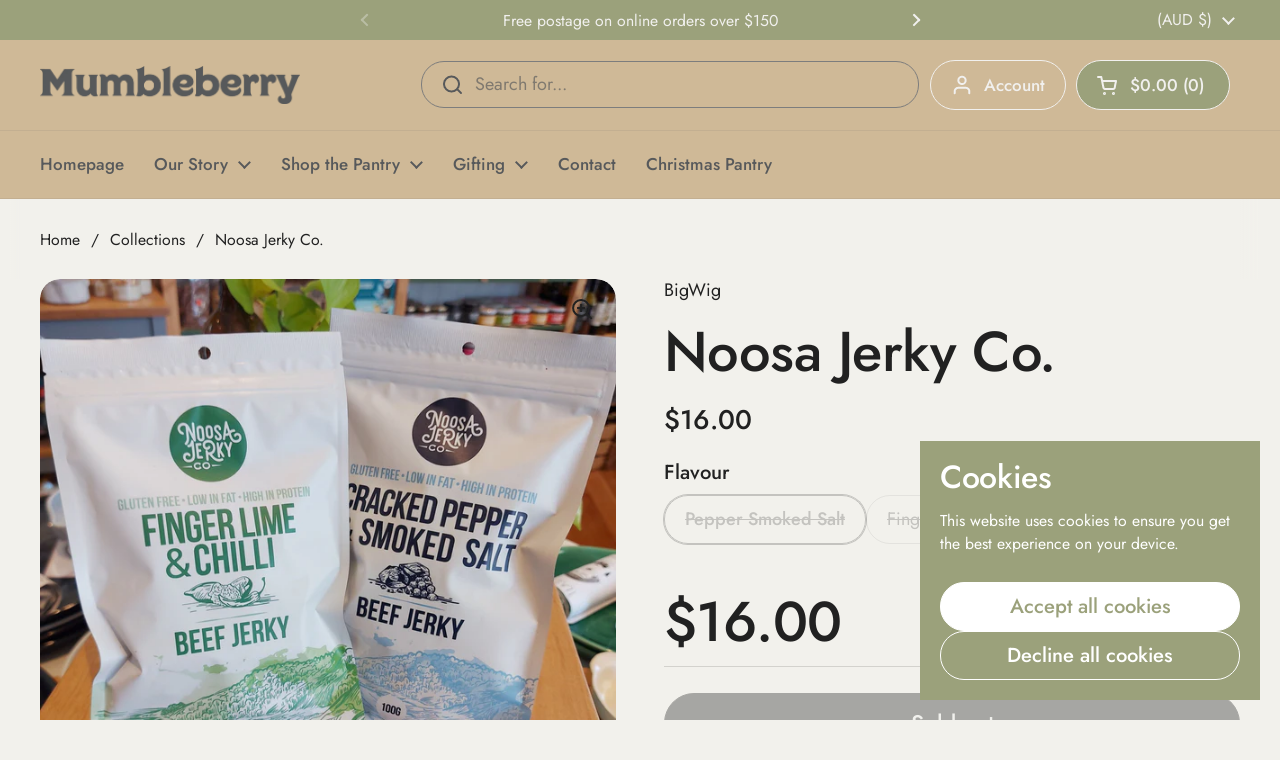

--- FILE ---
content_type: text/html; charset=utf-8
request_url: https://mumbleberry.com.au/products/noosa-jerky
body_size: 29684
content:
<!doctype html>
<html class="no-js" lang="en" dir="ltr">
<head>

	<meta charset="utf-8">
  <meta http-equiv="X-UA-Compatible" content="IE=edge,chrome=1">
  <meta name="viewport" content="width=device-width, initial-scale=1.0, height=device-height, minimum-scale=1.0"><title>Noosa Jerky Co. &ndash; Mumbleberry</title><meta name="description" content="Premium Australian grass-fed beef jerky, made with local ingredients. Perfect for a gourmet hamper or paired with a cold beer. Noosa Jerky Co. excellence!">

<meta property="og:site_name" content="Mumbleberry">
<meta property="og:url" content="https://mumbleberry.com.au/products/noosa-jerky">
<meta property="og:title" content="Noosa Jerky Co.">
<meta property="og:type" content="product">
<meta property="og:description" content="Premium Australian grass-fed beef jerky, made with local ingredients. Perfect for a gourmet hamper or paired with a cold beer. Noosa Jerky Co. excellence!"><meta property="og:image" content="http://mumbleberry.com.au/cdn/shop/files/noosa-jerky-co-nuts-popcorn-crisps-mumbleberry-11978-210125.jpg?v=1747386073">
  <meta property="og:image:secure_url" content="https://mumbleberry.com.au/cdn/shop/files/noosa-jerky-co-nuts-popcorn-crisps-mumbleberry-11978-210125.jpg?v=1747386073">
  <meta property="og:image:width" content="2048">
  <meta property="og:image:height" content="2048"><meta property="og:price:amount" content="16.00">
  <meta property="og:price:currency" content="AUD"><meta name="twitter:card" content="summary_large_image">
<meta name="twitter:title" content="Noosa Jerky Co.">
<meta name="twitter:description" content="Premium Australian grass-fed beef jerky, made with local ingredients. Perfect for a gourmet hamper or paired with a cold beer. Noosa Jerky Co. excellence!"><script type="application/ld+json">
  [
    {
      "@context": "https://schema.org",
      "@type": "WebSite",
      "name": "Mumbleberry",
      "url": "https:\/\/mumbleberry.com.au"
    },
    {
      "@context": "https://schema.org",
      "@type": "Organization",
      "name": "Mumbleberry",
      "url": "https:\/\/mumbleberry.com.au"
    }
  ]
</script>

<script type="application/ld+json">
{
  "@context": "http://schema.org",
  "@type": "BreadcrumbList",
  "itemListElement": [
    {
      "@type": "ListItem",
      "position": 1,
      "name": "Home",
      "item": "https://mumbleberry.com.au"
    },{
        "@type": "ListItem",
        "position": 2,
        "name": "Noosa Jerky Co.",
        "item": "https://mumbleberry.com.au/products/noosa-jerky"
      }]
}
</script><script type="application/ld+json">{"@context":"http:\/\/schema.org\/","@id":"\/products\/noosa-jerky#product","@type":"ProductGroup","brand":{"@type":"Brand","name":"BigWig"},"category":"Nuts, Popcorn \u0026 Crisps","description":"Perfect as an addition to a bespoke hamper, or simply enjoyed with a cold beer!\nMade from premium Australian grass-fed beef and combined with locally sourced ingredients. Noosa Jerky Co. are committed to using only the best Aussie ingredients, and their scrumptious jerky speaks for itself!","hasVariant":[{"@id":"\/products\/noosa-jerky?variant=44772174495931#variant","@type":"Product","image":"https:\/\/mumbleberry.com.au\/cdn\/shop\/files\/noosa-jerky-co-nuts-popcorn-crisps-mumbleberry-11978-210125.jpg?v=1747386073\u0026width=1920","name":"Noosa Jerky Co. - Pepper Smoked Salt","offers":{"@id":"\/products\/noosa-jerky?variant=44772174495931#offer","@type":"Offer","availability":"http:\/\/schema.org\/OutOfStock","price":"16.00","priceCurrency":"AUD","url":"https:\/\/mumbleberry.com.au\/products\/noosa-jerky?variant=44772174495931"},"sku":"9309001974251"},{"@id":"\/products\/noosa-jerky?variant=44772174528699#variant","@type":"Product","image":"https:\/\/mumbleberry.com.au\/cdn\/shop\/files\/noosa-jerky-co-nuts-popcorn-crisps-mumbleberry-11978-210125.jpg?v=1747386073\u0026width=1920","name":"Noosa Jerky Co. - FingerLime","offers":{"@id":"\/products\/noosa-jerky?variant=44772174528699#offer","@type":"Offer","availability":"http:\/\/schema.org\/OutOfStock","price":"16.00","priceCurrency":"AUD","url":"https:\/\/mumbleberry.com.au\/products\/noosa-jerky?variant=44772174528699"},"sku":"9309001974268"}],"name":"Noosa Jerky Co.","productGroupID":"7880562835643","url":"https:\/\/mumbleberry.com.au\/products\/noosa-jerky"}</script><link rel="canonical" href="https://mumbleberry.com.au/products/noosa-jerky">

  <link rel="preconnect" href="https://cdn.shopify.com"><link rel="preconnect" href="https://fonts.shopifycdn.com" crossorigin><link href="//mumbleberry.com.au/cdn/shop/t/17/assets/theme.css?v=158681133655015124291755580780" as="style" rel="preload"><link href="//mumbleberry.com.au/cdn/shop/t/17/assets/section-header.css?v=33654670590682610351755580780" as="style" rel="preload"><link href="//mumbleberry.com.au/cdn/shop/t/17/assets/section-main-product.css?v=49840437609464465631755580780" as="style" rel="preload">
	<link rel="preload" as="image" href="//mumbleberry.com.au/cdn/shop/files/noosa-jerky-co-nuts-popcorn-crisps-mumbleberry-11978-210125.jpg?v=1747386073&width=480" imagesrcset="//mumbleberry.com.au/cdn/shop/files/noosa-jerky-co-nuts-popcorn-crisps-mumbleberry-11978-210125.jpg?v=1747386073&width=240 240w,//mumbleberry.com.au/cdn/shop/files/noosa-jerky-co-nuts-popcorn-crisps-mumbleberry-11978-210125.jpg?v=1747386073&width=360 360w,//mumbleberry.com.au/cdn/shop/files/noosa-jerky-co-nuts-popcorn-crisps-mumbleberry-11978-210125.jpg?v=1747386073&width=420 420w,//mumbleberry.com.au/cdn/shop/files/noosa-jerky-co-nuts-popcorn-crisps-mumbleberry-11978-210125.jpg?v=1747386073&width=480 480w,//mumbleberry.com.au/cdn/shop/files/noosa-jerky-co-nuts-popcorn-crisps-mumbleberry-11978-210125.jpg?v=1747386073&width=640 640w,//mumbleberry.com.au/cdn/shop/files/noosa-jerky-co-nuts-popcorn-crisps-mumbleberry-11978-210125.jpg?v=1747386073&width=840 840w,//mumbleberry.com.au/cdn/shop/files/noosa-jerky-co-nuts-popcorn-crisps-mumbleberry-11978-210125.jpg?v=1747386073&width=1080 1080w,//mumbleberry.com.au/cdn/shop/files/noosa-jerky-co-nuts-popcorn-crisps-mumbleberry-11978-210125.jpg?v=1747386073&width=1280 1280w,//mumbleberry.com.au/cdn/shop/files/noosa-jerky-co-nuts-popcorn-crisps-mumbleberry-11978-210125.jpg?v=1747386073&width=1540 1540w,//mumbleberry.com.au/cdn/shop/files/noosa-jerky-co-nuts-popcorn-crisps-mumbleberry-11978-210125.jpg?v=1747386073&width=1860 1860w" imagesizes="(max-width: 767px) calc(100vw - 20px), (max-width: 1440px) 50vw, calc(1440px / 2)">


<link rel="preload" href="//mumbleberry.com.au/cdn/fonts/jost/jost_n5.7c8497861ffd15f4e1284cd221f14658b0e95d61.woff2" as="font" type="font/woff2" crossorigin>
<link rel="preload" href="//mumbleberry.com.au/cdn/fonts/jost/jost_n4.d47a1b6347ce4a4c9f437608011273009d91f2b7.woff2" as="font" type="font/woff2" crossorigin>
<style type="text/css">
@font-face {
  font-family: Jost;
  font-weight: 500;
  font-style: normal;
  font-display: swap;
  src: url("//mumbleberry.com.au/cdn/fonts/jost/jost_n5.7c8497861ffd15f4e1284cd221f14658b0e95d61.woff2") format("woff2"),
       url("//mumbleberry.com.au/cdn/fonts/jost/jost_n5.fb6a06896db583cc2df5ba1b30d9c04383119dd9.woff") format("woff");
}
@font-face {
  font-family: Jost;
  font-weight: 400;
  font-style: normal;
  font-display: swap;
  src: url("//mumbleberry.com.au/cdn/fonts/jost/jost_n4.d47a1b6347ce4a4c9f437608011273009d91f2b7.woff2") format("woff2"),
       url("//mumbleberry.com.au/cdn/fonts/jost/jost_n4.791c46290e672b3f85c3d1c651ef2efa3819eadd.woff") format("woff");
}
@font-face {
  font-family: Jost;
  font-weight: 500;
  font-style: normal;
  font-display: swap;
  src: url("//mumbleberry.com.au/cdn/fonts/jost/jost_n5.7c8497861ffd15f4e1284cd221f14658b0e95d61.woff2") format("woff2"),
       url("//mumbleberry.com.au/cdn/fonts/jost/jost_n5.fb6a06896db583cc2df5ba1b30d9c04383119dd9.woff") format("woff");
}
@font-face {
  font-family: Jost;
  font-weight: 400;
  font-style: italic;
  font-display: swap;
  src: url("//mumbleberry.com.au/cdn/fonts/jost/jost_i4.b690098389649750ada222b9763d55796c5283a5.woff2") format("woff2"),
       url("//mumbleberry.com.au/cdn/fonts/jost/jost_i4.fd766415a47e50b9e391ae7ec04e2ae25e7e28b0.woff") format("woff");
}




</style>
<style type="text/css">

  :root {

    /* Direction */
    --direction:ltr;

    /* Font variables */

    --font-stack-headings: Jost, sans-serif;
    --font-weight-headings: 500;
    --font-style-headings: normal;

    --font-stack-body: Jost, sans-serif;
    --font-weight-body: 400;--font-weight-body-bold: 500;--font-style-body: normal;--font-weight-buttons: var(--font-weight-body-bold);--font-weight-menu: var(--font-weight-body-bold);--base-headings-size: 80;
    --base-headings-line: 1;
    --base-headings-spacing: -0.01em;
    --base-body-size: 18;
    --base-body-line: 1.3;
    --base-body-spacing: 0.0em;

    --base-menu-size: 17;

    /* Color variables */

    --color-background-header: #cfb997;
    --color-secondary-background-header: rgba(87, 89, 91, 0.08);
    --color-opacity-background-header: rgba(207, 185, 151, 0);
    --color-text-header: #57595b;
    --color-foreground-header: #f1f0ee;
    --color-accent-header: #61764b;
    --color-foreground-accent-header: #f1f0ee;
    --color-borders-header: rgba(87, 89, 91, 0.1);

    --color-background-main: #f2f1ec;
    --color-secondary-background-main: rgba(33, 33, 33, 0.08);
    --color-third-background-main: rgba(33, 33, 33, 0.04);
    --color-fourth-background-main: rgba(33, 33, 33, 0.02);
    --color-opacity-background-main: rgba(242, 241, 236, 0);
    --color-text-main: #212121;
    --color-foreground-main: #f1f0ee;
    --color-secondary-text-main: rgba(33, 33, 33, 0.62);
    --color-accent-main: #61764b;
    --color-foreground-accent-main: #f1f0ee;
    --color-borders-main: rgba(33, 33, 33, 0.15);

    --color-background-cards: rgba(0,0,0,0);
    --color-gradient-cards: ;
    --color-text-cards: #212121;
    --color-foreground-cards: #f1f0ee;
    --color-secondary-text-cards: rgba(33, 33, 33, 0.6);
    --color-accent-cards: #61764b;
    --color-foreground-accent-cards: #f1f0ee;
    --color-borders-cards: #212121;

    --color-background-footer: #9ba17b;
    --color-text-footer: #000000;
    --color-accent-footer: #f1f0ee;
    --color-borders-footer: rgba(0, 0, 0, 0.15);

    --color-borders-forms-primary: rgba(33, 33, 33, 0.3);
    --color-borders-forms-secondary: rgba(33, 33, 33, 0.6);

    /* Borders */

    --border-width-cards: 1px;
    --border-radius-cards: 20px;
    --border-width-buttons: 1px;
    --border-radius-buttons: 30px;
    --border-width-forms: 1px;
    --border-radius-forms: 8px;

    /* Shadows */
    --shadow-x-cards: 0px;
    --shadow-y-cards: 0px;
    --shadow-blur-cards: 0px;
    --color-shadow-cards: rgba(0,0,0,0);
    --shadow-x-buttons: 0px;
    --shadow-y-buttons: 0px;
    --shadow-blur-buttons: 0px;
    --color-shadow-buttons: #000000;

    /* Layout */

    --grid-gap-original-base: 30px;
    --theme-max-width: 1440px;
    --container-vertical-space-base: 100px;
    --image-fit-padding: 0%;

  }
  
    @media screen and (max-width: 767px) {
      :root {
        --border-radius-cards: clamp(8px, 10px, 20px);
      }
    }
  

  .facets__summary, #main select, .sidebar select, .modal-content select {
    background-image: url('data:image/svg+xml;utf8,<svg width="13" height="8" fill="none" xmlns="http://www.w3.org/2000/svg"><path d="M1.414.086 7.9 6.57 6.485 7.985 0 1.5 1.414.086Z" fill="%23212121"/><path d="M12.985 1.515 6.5 8 5.085 6.586 11.571.101l1.414 1.414Z" fill="%23212121"/></svg>');
  }

  .card .star-rating__stars {
    background-image: url('data:image/svg+xml;utf8,<svg width="20" height="13" viewBox="0 0 14 13" fill="none" xmlns="http://www.w3.org/2000/svg"><path d="m7 0 1.572 4.837h5.085l-4.114 2.99 1.572 4.836L7 9.673l-4.114 2.99 1.571-4.837-4.114-2.99h5.085L7 0Z" stroke="%23212121" stroke-width="1"/></svg>');
  }
  .card .star-rating__stars-active {
    background-image: url('data:image/svg+xml;utf8,<svg width="20" height="13" viewBox="0 0 14 13" fill="none" xmlns="http://www.w3.org/2000/svg"><path d="m7 0 1.572 4.837h5.085l-4.114 2.99 1.572 4.836L7 9.673l-4.114 2.99 1.571-4.837-4.114-2.99h5.085L7 0Z" fill="%23212121" stroke-width="0"/></svg>');
  }

  .star-rating__stars {
    background-image: url('data:image/svg+xml;utf8,<svg width="20" height="13" viewBox="0 0 14 13" fill="none" xmlns="http://www.w3.org/2000/svg"><path d="m7 0 1.572 4.837h5.085l-4.114 2.99 1.572 4.836L7 9.673l-4.114 2.99 1.571-4.837-4.114-2.99h5.085L7 0Z" stroke="%23212121" stroke-width="1"/></svg>');
  }
  .star-rating__stars-active {
    background-image: url('data:image/svg+xml;utf8,<svg width="20" height="13" viewBox="0 0 14 13" fill="none" xmlns="http://www.w3.org/2000/svg"><path d="m7 0 1.572 4.837h5.085l-4.114 2.99 1.572 4.836L7 9.673l-4.114 2.99 1.571-4.837-4.114-2.99h5.085L7 0Z" fill="%23212121" stroke-width="0"/></svg>');
  }

  .product-item {--color-text-cards: #212121;--border-width-cards: 0;}.cart-item__thumbnail, .product-item .element--border-width-clamped, .product-related-item .element--border-width-clamped {
      border-width: 0 !important;
    }</style>

<style id="root-height">
  :root {
    --window-height: 100vh;
  }
</style>
<script type="text/javascript">
  window.KrownAssetLoader = {
    loadedScripts: new Set(),
    loadScript: function(url) {
      if (this.loadedScripts.has(url)) return;
      this.loadedScripts.add(url);
      const script = document.createElement('script');
      script.src = url;
      script.defer = true;
      document.head.appendChild(script);
    }
  };
</script><link href="//mumbleberry.com.au/cdn/shop/t/17/assets/theme.css?v=158681133655015124291755580780" rel="stylesheet" type="text/css" media="all" />

	<script>window.performance && window.performance.mark && window.performance.mark('shopify.content_for_header.start');</script><meta name="google-site-verification" content="7DhfOFJnkIyxmfDF-Daly5lDmIK73h92nCRvbmrvXTA">
<meta id="shopify-digital-wallet" name="shopify-digital-wallet" content="/60258451643/digital_wallets/dialog">
<meta name="shopify-checkout-api-token" content="a8916b33f96478ff853cfb3476c475e7">
<link rel="alternate" type="application/json+oembed" href="https://mumbleberry.com.au/products/noosa-jerky.oembed">
<script async="async" src="/checkouts/internal/preloads.js?locale=en-AU"></script>
<link rel="preconnect" href="https://shop.app" crossorigin="anonymous">
<script async="async" src="https://shop.app/checkouts/internal/preloads.js?locale=en-AU&shop_id=60258451643" crossorigin="anonymous"></script>
<script id="apple-pay-shop-capabilities" type="application/json">{"shopId":60258451643,"countryCode":"AU","currencyCode":"AUD","merchantCapabilities":["supports3DS"],"merchantId":"gid:\/\/shopify\/Shop\/60258451643","merchantName":"Mumbleberry","requiredBillingContactFields":["postalAddress","email","phone"],"requiredShippingContactFields":["postalAddress","email","phone"],"shippingType":"shipping","supportedNetworks":["visa","masterCard","amex","jcb"],"total":{"type":"pending","label":"Mumbleberry","amount":"1.00"},"shopifyPaymentsEnabled":true,"supportsSubscriptions":true}</script>
<script id="shopify-features" type="application/json">{"accessToken":"a8916b33f96478ff853cfb3476c475e7","betas":["rich-media-storefront-analytics"],"domain":"mumbleberry.com.au","predictiveSearch":true,"shopId":60258451643,"locale":"en"}</script>
<script>var Shopify = Shopify || {};
Shopify.shop = "mumbleberry.myshopify.com";
Shopify.locale = "en";
Shopify.currency = {"active":"AUD","rate":"1.0"};
Shopify.country = "AU";
Shopify.theme = {"name":"Copy of Copy of Caffeine(code edits)","id":140494504123,"schema_name":"Local","schema_version":"3.0.1","theme_store_id":1651,"role":"main"};
Shopify.theme.handle = "null";
Shopify.theme.style = {"id":null,"handle":null};
Shopify.cdnHost = "mumbleberry.com.au/cdn";
Shopify.routes = Shopify.routes || {};
Shopify.routes.root = "/";</script>
<script type="module">!function(o){(o.Shopify=o.Shopify||{}).modules=!0}(window);</script>
<script>!function(o){function n(){var o=[];function n(){o.push(Array.prototype.slice.apply(arguments))}return n.q=o,n}var t=o.Shopify=o.Shopify||{};t.loadFeatures=n(),t.autoloadFeatures=n()}(window);</script>
<script>
  window.ShopifyPay = window.ShopifyPay || {};
  window.ShopifyPay.apiHost = "shop.app\/pay";
  window.ShopifyPay.redirectState = null;
</script>
<script id="shop-js-analytics" type="application/json">{"pageType":"product"}</script>
<script defer="defer" async type="module" src="//mumbleberry.com.au/cdn/shopifycloud/shop-js/modules/v2/client.init-shop-cart-sync_BdyHc3Nr.en.esm.js"></script>
<script defer="defer" async type="module" src="//mumbleberry.com.au/cdn/shopifycloud/shop-js/modules/v2/chunk.common_Daul8nwZ.esm.js"></script>
<script type="module">
  await import("//mumbleberry.com.au/cdn/shopifycloud/shop-js/modules/v2/client.init-shop-cart-sync_BdyHc3Nr.en.esm.js");
await import("//mumbleberry.com.au/cdn/shopifycloud/shop-js/modules/v2/chunk.common_Daul8nwZ.esm.js");

  window.Shopify.SignInWithShop?.initShopCartSync?.({"fedCMEnabled":true,"windoidEnabled":true});

</script>
<script>
  window.Shopify = window.Shopify || {};
  if (!window.Shopify.featureAssets) window.Shopify.featureAssets = {};
  window.Shopify.featureAssets['shop-js'] = {"shop-cart-sync":["modules/v2/client.shop-cart-sync_QYOiDySF.en.esm.js","modules/v2/chunk.common_Daul8nwZ.esm.js"],"init-fed-cm":["modules/v2/client.init-fed-cm_DchLp9rc.en.esm.js","modules/v2/chunk.common_Daul8nwZ.esm.js"],"shop-button":["modules/v2/client.shop-button_OV7bAJc5.en.esm.js","modules/v2/chunk.common_Daul8nwZ.esm.js"],"init-windoid":["modules/v2/client.init-windoid_DwxFKQ8e.en.esm.js","modules/v2/chunk.common_Daul8nwZ.esm.js"],"shop-cash-offers":["modules/v2/client.shop-cash-offers_DWtL6Bq3.en.esm.js","modules/v2/chunk.common_Daul8nwZ.esm.js","modules/v2/chunk.modal_CQq8HTM6.esm.js"],"shop-toast-manager":["modules/v2/client.shop-toast-manager_CX9r1SjA.en.esm.js","modules/v2/chunk.common_Daul8nwZ.esm.js"],"init-shop-email-lookup-coordinator":["modules/v2/client.init-shop-email-lookup-coordinator_UhKnw74l.en.esm.js","modules/v2/chunk.common_Daul8nwZ.esm.js"],"pay-button":["modules/v2/client.pay-button_DzxNnLDY.en.esm.js","modules/v2/chunk.common_Daul8nwZ.esm.js"],"avatar":["modules/v2/client.avatar_BTnouDA3.en.esm.js"],"init-shop-cart-sync":["modules/v2/client.init-shop-cart-sync_BdyHc3Nr.en.esm.js","modules/v2/chunk.common_Daul8nwZ.esm.js"],"shop-login-button":["modules/v2/client.shop-login-button_D8B466_1.en.esm.js","modules/v2/chunk.common_Daul8nwZ.esm.js","modules/v2/chunk.modal_CQq8HTM6.esm.js"],"init-customer-accounts-sign-up":["modules/v2/client.init-customer-accounts-sign-up_C8fpPm4i.en.esm.js","modules/v2/client.shop-login-button_D8B466_1.en.esm.js","modules/v2/chunk.common_Daul8nwZ.esm.js","modules/v2/chunk.modal_CQq8HTM6.esm.js"],"init-shop-for-new-customer-accounts":["modules/v2/client.init-shop-for-new-customer-accounts_CVTO0Ztu.en.esm.js","modules/v2/client.shop-login-button_D8B466_1.en.esm.js","modules/v2/chunk.common_Daul8nwZ.esm.js","modules/v2/chunk.modal_CQq8HTM6.esm.js"],"init-customer-accounts":["modules/v2/client.init-customer-accounts_dRgKMfrE.en.esm.js","modules/v2/client.shop-login-button_D8B466_1.en.esm.js","modules/v2/chunk.common_Daul8nwZ.esm.js","modules/v2/chunk.modal_CQq8HTM6.esm.js"],"shop-follow-button":["modules/v2/client.shop-follow-button_CkZpjEct.en.esm.js","modules/v2/chunk.common_Daul8nwZ.esm.js","modules/v2/chunk.modal_CQq8HTM6.esm.js"],"lead-capture":["modules/v2/client.lead-capture_BntHBhfp.en.esm.js","modules/v2/chunk.common_Daul8nwZ.esm.js","modules/v2/chunk.modal_CQq8HTM6.esm.js"],"checkout-modal":["modules/v2/client.checkout-modal_CfxcYbTm.en.esm.js","modules/v2/chunk.common_Daul8nwZ.esm.js","modules/v2/chunk.modal_CQq8HTM6.esm.js"],"shop-login":["modules/v2/client.shop-login_Da4GZ2H6.en.esm.js","modules/v2/chunk.common_Daul8nwZ.esm.js","modules/v2/chunk.modal_CQq8HTM6.esm.js"],"payment-terms":["modules/v2/client.payment-terms_MV4M3zvL.en.esm.js","modules/v2/chunk.common_Daul8nwZ.esm.js","modules/v2/chunk.modal_CQq8HTM6.esm.js"]};
</script>
<script>(function() {
  var isLoaded = false;
  function asyncLoad() {
    if (isLoaded) return;
    isLoaded = true;
    var urls = ["\/\/cdn.shopify.com\/proxy\/a61074549277a2ba8e663516db72652f0ca3cf9b3e17bf881b67086031349bc4\/cdn.shopify.com\/s\/files\/1\/0602\/5845\/1643\/t\/4\/assets\/nerdy_form_init.js?v=1663183705\u0026shop=mumbleberry.myshopify.com\u0026sp-cache-control=cHVibGljLCBtYXgtYWdlPTkwMA","https:\/\/sbzstag.cirkleinc.com\/?shop=mumbleberry.myshopify.com"];
    for (var i = 0; i < urls.length; i++) {
      var s = document.createElement('script');
      s.type = 'text/javascript';
      s.async = true;
      s.src = urls[i];
      var x = document.getElementsByTagName('script')[0];
      x.parentNode.insertBefore(s, x);
    }
  };
  if(window.attachEvent) {
    window.attachEvent('onload', asyncLoad);
  } else {
    window.addEventListener('load', asyncLoad, false);
  }
})();</script>
<script id="__st">var __st={"a":60258451643,"offset":36000,"reqid":"8c52bbaf-027b-4d94-8fe9-faf532f3b282-1769029671","pageurl":"mumbleberry.com.au\/products\/noosa-jerky","u":"487f1e904c09","p":"product","rtyp":"product","rid":7880562835643};</script>
<script>window.ShopifyPaypalV4VisibilityTracking = true;</script>
<script id="captcha-bootstrap">!function(){'use strict';const t='contact',e='account',n='new_comment',o=[[t,t],['blogs',n],['comments',n],[t,'customer']],c=[[e,'customer_login'],[e,'guest_login'],[e,'recover_customer_password'],[e,'create_customer']],r=t=>t.map((([t,e])=>`form[action*='/${t}']:not([data-nocaptcha='true']) input[name='form_type'][value='${e}']`)).join(','),a=t=>()=>t?[...document.querySelectorAll(t)].map((t=>t.form)):[];function s(){const t=[...o],e=r(t);return a(e)}const i='password',u='form_key',d=['recaptcha-v3-token','g-recaptcha-response','h-captcha-response',i],f=()=>{try{return window.sessionStorage}catch{return}},m='__shopify_v',_=t=>t.elements[u];function p(t,e,n=!1){try{const o=window.sessionStorage,c=JSON.parse(o.getItem(e)),{data:r}=function(t){const{data:e,action:n}=t;return t[m]||n?{data:e,action:n}:{data:t,action:n}}(c);for(const[e,n]of Object.entries(r))t.elements[e]&&(t.elements[e].value=n);n&&o.removeItem(e)}catch(o){console.error('form repopulation failed',{error:o})}}const l='form_type',E='cptcha';function T(t){t.dataset[E]=!0}const w=window,h=w.document,L='Shopify',v='ce_forms',y='captcha';let A=!1;((t,e)=>{const n=(g='f06e6c50-85a8-45c8-87d0-21a2b65856fe',I='https://cdn.shopify.com/shopifycloud/storefront-forms-hcaptcha/ce_storefront_forms_captcha_hcaptcha.v1.5.2.iife.js',D={infoText:'Protected by hCaptcha',privacyText:'Privacy',termsText:'Terms'},(t,e,n)=>{const o=w[L][v],c=o.bindForm;if(c)return c(t,g,e,D).then(n);var r;o.q.push([[t,g,e,D],n]),r=I,A||(h.body.append(Object.assign(h.createElement('script'),{id:'captcha-provider',async:!0,src:r})),A=!0)});var g,I,D;w[L]=w[L]||{},w[L][v]=w[L][v]||{},w[L][v].q=[],w[L][y]=w[L][y]||{},w[L][y].protect=function(t,e){n(t,void 0,e),T(t)},Object.freeze(w[L][y]),function(t,e,n,w,h,L){const[v,y,A,g]=function(t,e,n){const i=e?o:[],u=t?c:[],d=[...i,...u],f=r(d),m=r(i),_=r(d.filter((([t,e])=>n.includes(e))));return[a(f),a(m),a(_),s()]}(w,h,L),I=t=>{const e=t.target;return e instanceof HTMLFormElement?e:e&&e.form},D=t=>v().includes(t);t.addEventListener('submit',(t=>{const e=I(t);if(!e)return;const n=D(e)&&!e.dataset.hcaptchaBound&&!e.dataset.recaptchaBound,o=_(e),c=g().includes(e)&&(!o||!o.value);(n||c)&&t.preventDefault(),c&&!n&&(function(t){try{if(!f())return;!function(t){const e=f();if(!e)return;const n=_(t);if(!n)return;const o=n.value;o&&e.removeItem(o)}(t);const e=Array.from(Array(32),(()=>Math.random().toString(36)[2])).join('');!function(t,e){_(t)||t.append(Object.assign(document.createElement('input'),{type:'hidden',name:u})),t.elements[u].value=e}(t,e),function(t,e){const n=f();if(!n)return;const o=[...t.querySelectorAll(`input[type='${i}']`)].map((({name:t})=>t)),c=[...d,...o],r={};for(const[a,s]of new FormData(t).entries())c.includes(a)||(r[a]=s);n.setItem(e,JSON.stringify({[m]:1,action:t.action,data:r}))}(t,e)}catch(e){console.error('failed to persist form',e)}}(e),e.submit())}));const S=(t,e)=>{t&&!t.dataset[E]&&(n(t,e.some((e=>e===t))),T(t))};for(const o of['focusin','change'])t.addEventListener(o,(t=>{const e=I(t);D(e)&&S(e,y())}));const B=e.get('form_key'),M=e.get(l),P=B&&M;t.addEventListener('DOMContentLoaded',(()=>{const t=y();if(P)for(const e of t)e.elements[l].value===M&&p(e,B);[...new Set([...A(),...v().filter((t=>'true'===t.dataset.shopifyCaptcha))])].forEach((e=>S(e,t)))}))}(h,new URLSearchParams(w.location.search),n,t,e,['guest_login'])})(!0,!0)}();</script>
<script integrity="sha256-4kQ18oKyAcykRKYeNunJcIwy7WH5gtpwJnB7kiuLZ1E=" data-source-attribution="shopify.loadfeatures" defer="defer" src="//mumbleberry.com.au/cdn/shopifycloud/storefront/assets/storefront/load_feature-a0a9edcb.js" crossorigin="anonymous"></script>
<script crossorigin="anonymous" defer="defer" src="//mumbleberry.com.au/cdn/shopifycloud/storefront/assets/shopify_pay/storefront-65b4c6d7.js?v=20250812"></script>
<script data-source-attribution="shopify.dynamic_checkout.dynamic.init">var Shopify=Shopify||{};Shopify.PaymentButton=Shopify.PaymentButton||{isStorefrontPortableWallets:!0,init:function(){window.Shopify.PaymentButton.init=function(){};var t=document.createElement("script");t.src="https://mumbleberry.com.au/cdn/shopifycloud/portable-wallets/latest/portable-wallets.en.js",t.type="module",document.head.appendChild(t)}};
</script>
<script data-source-attribution="shopify.dynamic_checkout.buyer_consent">
  function portableWalletsHideBuyerConsent(e){var t=document.getElementById("shopify-buyer-consent"),n=document.getElementById("shopify-subscription-policy-button");t&&n&&(t.classList.add("hidden"),t.setAttribute("aria-hidden","true"),n.removeEventListener("click",e))}function portableWalletsShowBuyerConsent(e){var t=document.getElementById("shopify-buyer-consent"),n=document.getElementById("shopify-subscription-policy-button");t&&n&&(t.classList.remove("hidden"),t.removeAttribute("aria-hidden"),n.addEventListener("click",e))}window.Shopify?.PaymentButton&&(window.Shopify.PaymentButton.hideBuyerConsent=portableWalletsHideBuyerConsent,window.Shopify.PaymentButton.showBuyerConsent=portableWalletsShowBuyerConsent);
</script>
<script>
  function portableWalletsCleanup(e){e&&e.src&&console.error("Failed to load portable wallets script "+e.src);var t=document.querySelectorAll("shopify-accelerated-checkout .shopify-payment-button__skeleton, shopify-accelerated-checkout-cart .wallet-cart-button__skeleton"),e=document.getElementById("shopify-buyer-consent");for(let e=0;e<t.length;e++)t[e].remove();e&&e.remove()}function portableWalletsNotLoadedAsModule(e){e instanceof ErrorEvent&&"string"==typeof e.message&&e.message.includes("import.meta")&&"string"==typeof e.filename&&e.filename.includes("portable-wallets")&&(window.removeEventListener("error",portableWalletsNotLoadedAsModule),window.Shopify.PaymentButton.failedToLoad=e,"loading"===document.readyState?document.addEventListener("DOMContentLoaded",window.Shopify.PaymentButton.init):window.Shopify.PaymentButton.init())}window.addEventListener("error",portableWalletsNotLoadedAsModule);
</script>

<script type="module" src="https://mumbleberry.com.au/cdn/shopifycloud/portable-wallets/latest/portable-wallets.en.js" onError="portableWalletsCleanup(this)" crossorigin="anonymous"></script>
<script nomodule>
  document.addEventListener("DOMContentLoaded", portableWalletsCleanup);
</script>

<link id="shopify-accelerated-checkout-styles" rel="stylesheet" media="screen" href="https://mumbleberry.com.au/cdn/shopifycloud/portable-wallets/latest/accelerated-checkout-backwards-compat.css" crossorigin="anonymous">
<style id="shopify-accelerated-checkout-cart">
        #shopify-buyer-consent {
  margin-top: 1em;
  display: inline-block;
  width: 100%;
}

#shopify-buyer-consent.hidden {
  display: none;
}

#shopify-subscription-policy-button {
  background: none;
  border: none;
  padding: 0;
  text-decoration: underline;
  font-size: inherit;
  cursor: pointer;
}

#shopify-subscription-policy-button::before {
  box-shadow: none;
}

      </style>

<script>window.performance && window.performance.mark && window.performance.mark('shopify.content_for_header.end');</script>

  <script>
    const rbi = [];
    const ribSetSize = (img) => {
      if ( img.offsetWidth / img.dataset.ratio < img.offsetHeight ) {
        img.setAttribute('sizes', `${Math.ceil(img.offsetHeight * img.dataset.ratio)}px`);
      } else {
        img.setAttribute('sizes', `${Math.ceil(img.offsetWidth)}px`);
      }
    }
    const debounce = (fn, wait) => {
      let t;
      return (...args) => {
        clearTimeout(t);
        t = setTimeout(() => fn.apply(this, args), wait);
      };
    }
    window.KEYCODES = {
      TAB: 9,
      ESC: 27,
      DOWN: 40,
      RIGHT: 39,
      UP: 38,
      LEFT: 37,
      RETURN: 13
    };
    window.addEventListener('resize', debounce(()=>{
      for ( let img of rbi ) {
        ribSetSize(img);
      }
    }, 250));
  </script><noscript>
    <link rel="stylesheet" href="//mumbleberry.com.au/cdn/shop/t/17/assets/theme-noscript.css?v=42099867224588620941755580780">
  </noscript>




<!-- BEGIN app block: shopify://apps/hulk-form-builder/blocks/app-embed/b6b8dd14-356b-4725-a4ed-77232212b3c3 --><!-- BEGIN app snippet: hulkapps-formbuilder-theme-ext --><script type="text/javascript">
  
  if (typeof window.formbuilder_customer != "object") {
        window.formbuilder_customer = {}
  }

  window.hulkFormBuilder = {
    form_data: {"form_fbNCx1YkxOG-WVTrfrIveA":{"uuid":"fbNCx1YkxOG-WVTrfrIveA","form_name":"Corporate Gifting","form_data":{"div_back_gradient_1":"#fff","div_back_gradient_2":"#fff","back_color":"#fff","form_title":"\u003ch3\u003e\u003cspan style=\"color:#000000;\"\u003eCustom or Corporate Gift Hampers\u003c\/span\u003e\u003c\/h3\u003e\n","form_submit":"Submit","after_submit":"hideAndmessage","after_submit_msg":"","captcha_enable":"no","label_style":"inlineLabels","input_border_radius":"8","back_type":"transparent","input_back_color":"#f2f1ec","input_back_color_hover":"#f2f1ec","back_shadow":"none","label_font_clr":"#333333","input_font_clr":"#333333","button_align":"fullBtn","button_clr":"#fff","button_back_clr":"#61764b","button_border_radius":"30","form_width":"70%","form_border_size":"2","form_border_clr":"#c7c7c7","form_border_radius":"16","label_font_size":"16","input_font_size":"16","button_font_size":"16","form_padding":"35","input_border_color":"#ccc","input_border_color_hover":"#9ba17b","btn_border_clr":"#61764b","btn_border_size":"1","form_name":"Corporate Gifting","":"","form_access_message":"\u003cp\u003ePlease login to access the form\u003cbr\u003eDo not have an account? Create account\u003c\/p\u003e","form_description":"\u003csection\u003e\n\u003cp\u003e\u0026nbsp;\u003c\/p\u003e\n\n\u003cp\u003ePlease enter your gifting requirements below and we will be in touch soon to discuss\u003c\/p\u003e\n\u003c\/section\u003e\n","formElements":[{"type":"text","position":0,"label":"Your Name","customClass":"","halfwidth":"no","Conditions":{},"page_number":1,"required":"no"},{"type":"email","position":1,"label":"Email","required":"yes","email_confirm":"yes","Conditions":{},"page_number":1},{"Conditions":{},"type":"phone","position":2,"label":"Phone","default_country_code":"Australia +61","required":"yes","page_number":1},{"type":"select","position":3,"label":"Branding Options","values":"Complimentary Gift Tag\nBranded Gift Card\nLaser-Etched Cheeseboards\nBranded Chocolates","Conditions":{},"page_number":1,"elementCost":{},"required":"yes"},{"Conditions":{},"type":"number","position":4,"label":"How many gifts required?","required":"yes","page_number":1},{"Conditions":{},"type":"number","position":5,"label":"Budget per gift","page_number":1},{"Conditions":{},"type":"newdate","position":6,"label":"When do you need these by?","page_number":1},{"type":"textarea","position":7,"label":"Message","required":"yes","Conditions":{},"page_number":1}]},"is_spam_form":false,"shop_uuid":"OBWiNvmfir2rix09J5CuNw","shop_timezone":"Australia\/Brisbane","shop_id":150008,"shop_is_after_submit_enabled":false,"shop_shopify_plan":"basic","shop_shopify_domain":"mumbleberry.myshopify.com","shop_remove_watermark":false,"shop_created_at":"2025-09-23T01:21:39.852-05:00"},"form_T78v2FKrh8sOkk4ywFHdOw":{"uuid":"T78v2FKrh8sOkk4ywFHdOw","form_name":"Donation","form_data":{"div_back_gradient_1":"#fff","div_back_gradient_2":"#fff","back_color":"#fff","form_title":"\u003ch2\u003e\u003cspan style=\"color:#000000;\"\u003eDonation Request\u003c\/span\u003e\u003c\/h2\u003e\n\n\u003cp\u003e\u0026nbsp;\u003c\/p\u003e\n","form_submit":"Submit","after_submit":"hideAndmessage","after_submit_msg":"","captcha_enable":"no","label_style":"inlineLabels","input_border_radius":"8","back_type":"transparent","input_back_color":"#f2f1ec","input_back_color_hover":"#f2f1ec","back_shadow":"none","label_font_clr":"#333333","input_font_clr":"#333333","button_align":"fullBtn","button_clr":"#fff","button_back_clr":"#9ba17b","button_border_radius":"30","form_width":"70%","form_border_size":"1","form_border_clr":"#c7c7c7","form_border_radius":"16","label_font_size":"16","input_font_size":"16","button_font_size":"16","form_padding":"35","input_border_color":"#ccc","input_border_color_hover":"#9ba17b","btn_border_clr":"#9ba17b","btn_border_size":"1","form_name":"Donation","":"","form_access_message":"\u003cp\u003ePlease login to access the form\u003cbr\u003eDo not have an account? Create account\u003c\/p\u003e","formElements":[{"type":"text","position":0,"label":"Full Name","customClass":"","halfwidth":"no","Conditions":{},"page_number":1},{"type":"email","position":1,"label":"Email","required":"yes","email_confirm":"yes","Conditions":{},"page_number":1},{"Conditions":{},"type":"text","position":2,"label":"Event","required":"no","page_number":1},{"Conditions":{},"type":"newdate","position":3,"label":"Date of event","page_number":1},{"type":"textarea","position":4,"label":"Any extra info","required":"yes","Conditions":{},"page_number":1}]},"is_spam_form":false,"shop_uuid":"OBWiNvmfir2rix09J5CuNw","shop_timezone":"Australia\/Brisbane","shop_id":150008,"shop_is_after_submit_enabled":false,"shop_shopify_plan":"basic","shop_shopify_domain":"mumbleberry.myshopify.com","shop_remove_watermark":false,"shop_created_at":"2025-09-23T01:21:39.852-05:00"}},
    shop_data: {"shop_OBWiNvmfir2rix09J5CuNw":{"shop_uuid":"OBWiNvmfir2rix09J5CuNw","shop_timezone":"Australia\/Brisbane","shop_id":150008,"shop_is_after_submit_enabled":false,"shop_shopify_plan":"Basic","shop_shopify_domain":"mumbleberry.myshopify.com","shop_created_at":"2025-09-23T01:21:39.852-05:00","is_skip_metafield":false,"shop_deleted":false,"shop_disabled":false}},
    settings_data: {"shop_settings":{"shop_customise_msgs":[],"default_customise_msgs":{"is_required":"is required","thank_you":"Thank you! The form was submitted successfully.","processing":"Processing...","valid_data":"Please provide valid data","valid_email":"Provide valid email format","valid_tags":"HTML Tags are not allowed","valid_phone":"Provide valid phone number","valid_captcha":"Please provide valid captcha response","valid_url":"Provide valid URL","only_number_alloud":"Provide valid number in","number_less":"must be less than","number_more":"must be more than","image_must_less":"Image must be less than 20MB","image_number":"Images allowed","image_extension":"Invalid extension! Please provide image file","error_image_upload":"Error in image upload. Please try again.","error_file_upload":"Error in file upload. Please try again.","your_response":"Your response","error_form_submit":"Error occur.Please try again after sometime.","email_submitted":"Form with this email is already submitted","invalid_email_by_zerobounce":"The email address you entered appears to be invalid. Please check it and try again.","download_file":"Download file","card_details_invalid":"Your card details are invalid","card_details":"Card details","please_enter_card_details":"Please enter card details","card_number":"Card number","exp_mm":"Exp MM","exp_yy":"Exp YY","crd_cvc":"CVV","payment_value":"Payment amount","please_enter_payment_amount":"Please enter payment amount","address1":"Address line 1","address2":"Address line 2","city":"City","province":"Province","zipcode":"Zip code","country":"Country","blocked_domain":"This form does not accept addresses from","file_must_less":"File must be less than 20MB","file_extension":"Invalid extension! Please provide file","only_file_number_alloud":"files allowed","previous":"Previous","next":"Next","must_have_a_input":"Please enter at least one field.","please_enter_required_data":"Please enter required data","atleast_one_special_char":"Include at least one special character","atleast_one_lowercase_char":"Include at least one lowercase character","atleast_one_uppercase_char":"Include at least one uppercase character","atleast_one_number":"Include at least one number","must_have_8_chars":"Must have 8 characters long","be_between_8_and_12_chars":"Be between 8 and 12 characters long","please_select":"Please Select","phone_submitted":"Form with this phone number is already submitted","user_res_parse_error":"Error while submitting the form","valid_same_values":"values must be same","product_choice_clear_selection":"Clear Selection","picture_choice_clear_selection":"Clear Selection","remove_all_for_file_image_upload":"Remove All","invalid_file_type_for_image_upload":"You can't upload files of this type.","invalid_file_type_for_signature_upload":"You can't upload files of this type.","max_files_exceeded_for_file_upload":"You can not upload any more files.","max_files_exceeded_for_image_upload":"You can not upload any more files.","file_already_exist":"File already uploaded","max_limit_exceed":"You have added the maximum number of text fields.","cancel_upload_for_file_upload":"Cancel upload","cancel_upload_for_image_upload":"Cancel upload","cancel_upload_for_signature_upload":"Cancel upload"},"shop_blocked_domains":[]}},
    features_data: {"shop_plan_features":{"shop_plan_features":["unlimited-forms","full-design-customization","export-form-submissions","multiple-recipients-for-form-submissions","multiple-admin-notifications","enable-captcha","unlimited-file-uploads","save-submitted-form-data","set-auto-response-message","conditional-logic","form-banner","save-as-draft-facility","include-user-response-in-admin-email","disable-form-submission","file-upload"]}},
    shop: null,
    shop_id: null,
    plan_features: null,
    validateDoubleQuotes: false,
    assets: {
      extraFunctions: "https://cdn.shopify.com/extensions/019bb5ee-ec40-7527-955d-c1b8751eb060/form-builder-by-hulkapps-50/assets/extra-functions.js",
      extraStyles: "https://cdn.shopify.com/extensions/019bb5ee-ec40-7527-955d-c1b8751eb060/form-builder-by-hulkapps-50/assets/extra-styles.css",
      bootstrapStyles: "https://cdn.shopify.com/extensions/019bb5ee-ec40-7527-955d-c1b8751eb060/form-builder-by-hulkapps-50/assets/theme-app-extension-bootstrap.css"
    },
    translations: {
      htmlTagNotAllowed: "HTML Tags are not allowed",
      sqlQueryNotAllowed: "SQL Queries are not allowed",
      doubleQuoteNotAllowed: "Double quotes are not allowed",
      vorwerkHttpWwwNotAllowed: "The words \u0026#39;http\u0026#39; and \u0026#39;www\u0026#39; are not allowed. Please remove them and try again.",
      maxTextFieldsReached: "You have added the maximum number of text fields.",
      avoidNegativeWords: "Avoid negative words: Don\u0026#39;t use negative words in your contact message.",
      customDesignOnly: "This form is for custom designs requests. For general inquiries please contact our team at info@stagheaddesigns.com",
      zerobounceApiErrorMsg: "We couldn\u0026#39;t verify your email due to a technical issue. Please try again later.",
    }

  }

  

  window.FbThemeAppExtSettingsHash = {}
  
</script><!-- END app snippet --><!-- END app block --><script src="https://cdn.shopify.com/extensions/019bb5ee-ec40-7527-955d-c1b8751eb060/form-builder-by-hulkapps-50/assets/form-builder-script.js" type="text/javascript" defer="defer"></script>
<script src="https://cdn.shopify.com/extensions/19689677-6488-4a31-adf3-fcf4359c5fd9/forms-2295/assets/shopify-forms-loader.js" type="text/javascript" defer="defer"></script>
<link href="https://monorail-edge.shopifysvc.com" rel="dns-prefetch">
<script>(function(){if ("sendBeacon" in navigator && "performance" in window) {try {var session_token_from_headers = performance.getEntriesByType('navigation')[0].serverTiming.find(x => x.name == '_s').description;} catch {var session_token_from_headers = undefined;}var session_cookie_matches = document.cookie.match(/_shopify_s=([^;]*)/);var session_token_from_cookie = session_cookie_matches && session_cookie_matches.length === 2 ? session_cookie_matches[1] : "";var session_token = session_token_from_headers || session_token_from_cookie || "";function handle_abandonment_event(e) {var entries = performance.getEntries().filter(function(entry) {return /monorail-edge.shopifysvc.com/.test(entry.name);});if (!window.abandonment_tracked && entries.length === 0) {window.abandonment_tracked = true;var currentMs = Date.now();var navigation_start = performance.timing.navigationStart;var payload = {shop_id: 60258451643,url: window.location.href,navigation_start,duration: currentMs - navigation_start,session_token,page_type: "product"};window.navigator.sendBeacon("https://monorail-edge.shopifysvc.com/v1/produce", JSON.stringify({schema_id: "online_store_buyer_site_abandonment/1.1",payload: payload,metadata: {event_created_at_ms: currentMs,event_sent_at_ms: currentMs}}));}}window.addEventListener('pagehide', handle_abandonment_event);}}());</script>
<script id="web-pixels-manager-setup">(function e(e,d,r,n,o){if(void 0===o&&(o={}),!Boolean(null===(a=null===(i=window.Shopify)||void 0===i?void 0:i.analytics)||void 0===a?void 0:a.replayQueue)){var i,a;window.Shopify=window.Shopify||{};var t=window.Shopify;t.analytics=t.analytics||{};var s=t.analytics;s.replayQueue=[],s.publish=function(e,d,r){return s.replayQueue.push([e,d,r]),!0};try{self.performance.mark("wpm:start")}catch(e){}var l=function(){var e={modern:/Edge?\/(1{2}[4-9]|1[2-9]\d|[2-9]\d{2}|\d{4,})\.\d+(\.\d+|)|Firefox\/(1{2}[4-9]|1[2-9]\d|[2-9]\d{2}|\d{4,})\.\d+(\.\d+|)|Chrom(ium|e)\/(9{2}|\d{3,})\.\d+(\.\d+|)|(Maci|X1{2}).+ Version\/(15\.\d+|(1[6-9]|[2-9]\d|\d{3,})\.\d+)([,.]\d+|)( \(\w+\)|)( Mobile\/\w+|) Safari\/|Chrome.+OPR\/(9{2}|\d{3,})\.\d+\.\d+|(CPU[ +]OS|iPhone[ +]OS|CPU[ +]iPhone|CPU IPhone OS|CPU iPad OS)[ +]+(15[._]\d+|(1[6-9]|[2-9]\d|\d{3,})[._]\d+)([._]\d+|)|Android:?[ /-](13[3-9]|1[4-9]\d|[2-9]\d{2}|\d{4,})(\.\d+|)(\.\d+|)|Android.+Firefox\/(13[5-9]|1[4-9]\d|[2-9]\d{2}|\d{4,})\.\d+(\.\d+|)|Android.+Chrom(ium|e)\/(13[3-9]|1[4-9]\d|[2-9]\d{2}|\d{4,})\.\d+(\.\d+|)|SamsungBrowser\/([2-9]\d|\d{3,})\.\d+/,legacy:/Edge?\/(1[6-9]|[2-9]\d|\d{3,})\.\d+(\.\d+|)|Firefox\/(5[4-9]|[6-9]\d|\d{3,})\.\d+(\.\d+|)|Chrom(ium|e)\/(5[1-9]|[6-9]\d|\d{3,})\.\d+(\.\d+|)([\d.]+$|.*Safari\/(?![\d.]+ Edge\/[\d.]+$))|(Maci|X1{2}).+ Version\/(10\.\d+|(1[1-9]|[2-9]\d|\d{3,})\.\d+)([,.]\d+|)( \(\w+\)|)( Mobile\/\w+|) Safari\/|Chrome.+OPR\/(3[89]|[4-9]\d|\d{3,})\.\d+\.\d+|(CPU[ +]OS|iPhone[ +]OS|CPU[ +]iPhone|CPU IPhone OS|CPU iPad OS)[ +]+(10[._]\d+|(1[1-9]|[2-9]\d|\d{3,})[._]\d+)([._]\d+|)|Android:?[ /-](13[3-9]|1[4-9]\d|[2-9]\d{2}|\d{4,})(\.\d+|)(\.\d+|)|Mobile Safari.+OPR\/([89]\d|\d{3,})\.\d+\.\d+|Android.+Firefox\/(13[5-9]|1[4-9]\d|[2-9]\d{2}|\d{4,})\.\d+(\.\d+|)|Android.+Chrom(ium|e)\/(13[3-9]|1[4-9]\d|[2-9]\d{2}|\d{4,})\.\d+(\.\d+|)|Android.+(UC? ?Browser|UCWEB|U3)[ /]?(15\.([5-9]|\d{2,})|(1[6-9]|[2-9]\d|\d{3,})\.\d+)\.\d+|SamsungBrowser\/(5\.\d+|([6-9]|\d{2,})\.\d+)|Android.+MQ{2}Browser\/(14(\.(9|\d{2,})|)|(1[5-9]|[2-9]\d|\d{3,})(\.\d+|))(\.\d+|)|K[Aa][Ii]OS\/(3\.\d+|([4-9]|\d{2,})\.\d+)(\.\d+|)/},d=e.modern,r=e.legacy,n=navigator.userAgent;return n.match(d)?"modern":n.match(r)?"legacy":"unknown"}(),u="modern"===l?"modern":"legacy",c=(null!=n?n:{modern:"",legacy:""})[u],f=function(e){return[e.baseUrl,"/wpm","/b",e.hashVersion,"modern"===e.buildTarget?"m":"l",".js"].join("")}({baseUrl:d,hashVersion:r,buildTarget:u}),m=function(e){var d=e.version,r=e.bundleTarget,n=e.surface,o=e.pageUrl,i=e.monorailEndpoint;return{emit:function(e){var a=e.status,t=e.errorMsg,s=(new Date).getTime(),l=JSON.stringify({metadata:{event_sent_at_ms:s},events:[{schema_id:"web_pixels_manager_load/3.1",payload:{version:d,bundle_target:r,page_url:o,status:a,surface:n,error_msg:t},metadata:{event_created_at_ms:s}}]});if(!i)return console&&console.warn&&console.warn("[Web Pixels Manager] No Monorail endpoint provided, skipping logging."),!1;try{return self.navigator.sendBeacon.bind(self.navigator)(i,l)}catch(e){}var u=new XMLHttpRequest;try{return u.open("POST",i,!0),u.setRequestHeader("Content-Type","text/plain"),u.send(l),!0}catch(e){return console&&console.warn&&console.warn("[Web Pixels Manager] Got an unhandled error while logging to Monorail."),!1}}}}({version:r,bundleTarget:l,surface:e.surface,pageUrl:self.location.href,monorailEndpoint:e.monorailEndpoint});try{o.browserTarget=l,function(e){var d=e.src,r=e.async,n=void 0===r||r,o=e.onload,i=e.onerror,a=e.sri,t=e.scriptDataAttributes,s=void 0===t?{}:t,l=document.createElement("script"),u=document.querySelector("head"),c=document.querySelector("body");if(l.async=n,l.src=d,a&&(l.integrity=a,l.crossOrigin="anonymous"),s)for(var f in s)if(Object.prototype.hasOwnProperty.call(s,f))try{l.dataset[f]=s[f]}catch(e){}if(o&&l.addEventListener("load",o),i&&l.addEventListener("error",i),u)u.appendChild(l);else{if(!c)throw new Error("Did not find a head or body element to append the script");c.appendChild(l)}}({src:f,async:!0,onload:function(){if(!function(){var e,d;return Boolean(null===(d=null===(e=window.Shopify)||void 0===e?void 0:e.analytics)||void 0===d?void 0:d.initialized)}()){var d=window.webPixelsManager.init(e)||void 0;if(d){var r=window.Shopify.analytics;r.replayQueue.forEach((function(e){var r=e[0],n=e[1],o=e[2];d.publishCustomEvent(r,n,o)})),r.replayQueue=[],r.publish=d.publishCustomEvent,r.visitor=d.visitor,r.initialized=!0}}},onerror:function(){return m.emit({status:"failed",errorMsg:"".concat(f," has failed to load")})},sri:function(e){var d=/^sha384-[A-Za-z0-9+/=]+$/;return"string"==typeof e&&d.test(e)}(c)?c:"",scriptDataAttributes:o}),m.emit({status:"loading"})}catch(e){m.emit({status:"failed",errorMsg:(null==e?void 0:e.message)||"Unknown error"})}}})({shopId: 60258451643,storefrontBaseUrl: "https://mumbleberry.com.au",extensionsBaseUrl: "https://extensions.shopifycdn.com/cdn/shopifycloud/web-pixels-manager",monorailEndpoint: "https://monorail-edge.shopifysvc.com/unstable/produce_batch",surface: "storefront-renderer",enabledBetaFlags: ["2dca8a86"],webPixelsConfigList: [{"id":"344948923","configuration":"{\"config\":\"{\\\"pixel_id\\\":\\\"G-FR16R0BFK0\\\",\\\"gtag_events\\\":[{\\\"type\\\":\\\"begin_checkout\\\",\\\"action_label\\\":\\\"G-FR16R0BFK0\\\"},{\\\"type\\\":\\\"search\\\",\\\"action_label\\\":\\\"G-FR16R0BFK0\\\"},{\\\"type\\\":\\\"view_item\\\",\\\"action_label\\\":[\\\"G-FR16R0BFK0\\\",\\\"MC-YMHW7FEGJV\\\"]},{\\\"type\\\":\\\"purchase\\\",\\\"action_label\\\":[\\\"G-FR16R0BFK0\\\",\\\"MC-YMHW7FEGJV\\\"]},{\\\"type\\\":\\\"page_view\\\",\\\"action_label\\\":[\\\"G-FR16R0BFK0\\\",\\\"MC-YMHW7FEGJV\\\"]},{\\\"type\\\":\\\"add_payment_info\\\",\\\"action_label\\\":\\\"G-FR16R0BFK0\\\"},{\\\"type\\\":\\\"add_to_cart\\\",\\\"action_label\\\":\\\"G-FR16R0BFK0\\\"}],\\\"enable_monitoring_mode\\\":false}\"}","eventPayloadVersion":"v1","runtimeContext":"OPEN","scriptVersion":"b2a88bafab3e21179ed38636efcd8a93","type":"APP","apiClientId":1780363,"privacyPurposes":[],"dataSharingAdjustments":{"protectedCustomerApprovalScopes":["read_customer_address","read_customer_email","read_customer_name","read_customer_personal_data","read_customer_phone"]}},{"id":"shopify-app-pixel","configuration":"{}","eventPayloadVersion":"v1","runtimeContext":"STRICT","scriptVersion":"0450","apiClientId":"shopify-pixel","type":"APP","privacyPurposes":["ANALYTICS","MARKETING"]},{"id":"shopify-custom-pixel","eventPayloadVersion":"v1","runtimeContext":"LAX","scriptVersion":"0450","apiClientId":"shopify-pixel","type":"CUSTOM","privacyPurposes":["ANALYTICS","MARKETING"]}],isMerchantRequest: false,initData: {"shop":{"name":"Mumbleberry","paymentSettings":{"currencyCode":"AUD"},"myshopifyDomain":"mumbleberry.myshopify.com","countryCode":"AU","storefrontUrl":"https:\/\/mumbleberry.com.au"},"customer":null,"cart":null,"checkout":null,"productVariants":[{"price":{"amount":16.0,"currencyCode":"AUD"},"product":{"title":"Noosa Jerky Co.","vendor":"BigWig","id":"7880562835643","untranslatedTitle":"Noosa Jerky Co.","url":"\/products\/noosa-jerky","type":"Nuts, Popcorn \u0026 Crisps"},"id":"44772174495931","image":{"src":"\/\/mumbleberry.com.au\/cdn\/shop\/files\/noosa-jerky-co-nuts-popcorn-crisps-mumbleberry-11978-210125.jpg?v=1747386073"},"sku":"9309001974251","title":"Pepper Smoked Salt","untranslatedTitle":"Pepper Smoked Salt"},{"price":{"amount":16.0,"currencyCode":"AUD"},"product":{"title":"Noosa Jerky Co.","vendor":"BigWig","id":"7880562835643","untranslatedTitle":"Noosa Jerky Co.","url":"\/products\/noosa-jerky","type":"Nuts, Popcorn \u0026 Crisps"},"id":"44772174528699","image":{"src":"\/\/mumbleberry.com.au\/cdn\/shop\/files\/noosa-jerky-co-nuts-popcorn-crisps-mumbleberry-11978-210125.jpg?v=1747386073"},"sku":"9309001974268","title":"FingerLime","untranslatedTitle":"FingerLime"}],"purchasingCompany":null},},"https://mumbleberry.com.au/cdn","fcfee988w5aeb613cpc8e4bc33m6693e112",{"modern":"","legacy":""},{"shopId":"60258451643","storefrontBaseUrl":"https:\/\/mumbleberry.com.au","extensionBaseUrl":"https:\/\/extensions.shopifycdn.com\/cdn\/shopifycloud\/web-pixels-manager","surface":"storefront-renderer","enabledBetaFlags":"[\"2dca8a86\"]","isMerchantRequest":"false","hashVersion":"fcfee988w5aeb613cpc8e4bc33m6693e112","publish":"custom","events":"[[\"page_viewed\",{}],[\"product_viewed\",{\"productVariant\":{\"price\":{\"amount\":16.0,\"currencyCode\":\"AUD\"},\"product\":{\"title\":\"Noosa Jerky Co.\",\"vendor\":\"BigWig\",\"id\":\"7880562835643\",\"untranslatedTitle\":\"Noosa Jerky Co.\",\"url\":\"\/products\/noosa-jerky\",\"type\":\"Nuts, Popcorn \u0026 Crisps\"},\"id\":\"44772174495931\",\"image\":{\"src\":\"\/\/mumbleberry.com.au\/cdn\/shop\/files\/noosa-jerky-co-nuts-popcorn-crisps-mumbleberry-11978-210125.jpg?v=1747386073\"},\"sku\":\"9309001974251\",\"title\":\"Pepper Smoked Salt\",\"untranslatedTitle\":\"Pepper Smoked Salt\"}}]]"});</script><script>
  window.ShopifyAnalytics = window.ShopifyAnalytics || {};
  window.ShopifyAnalytics.meta = window.ShopifyAnalytics.meta || {};
  window.ShopifyAnalytics.meta.currency = 'AUD';
  var meta = {"product":{"id":7880562835643,"gid":"gid:\/\/shopify\/Product\/7880562835643","vendor":"BigWig","type":"Nuts, Popcorn \u0026 Crisps","handle":"noosa-jerky","variants":[{"id":44772174495931,"price":1600,"name":"Noosa Jerky Co. - Pepper Smoked Salt","public_title":"Pepper Smoked Salt","sku":"9309001974251"},{"id":44772174528699,"price":1600,"name":"Noosa Jerky Co. - FingerLime","public_title":"FingerLime","sku":"9309001974268"}],"remote":false},"page":{"pageType":"product","resourceType":"product","resourceId":7880562835643,"requestId":"8c52bbaf-027b-4d94-8fe9-faf532f3b282-1769029671"}};
  for (var attr in meta) {
    window.ShopifyAnalytics.meta[attr] = meta[attr];
  }
</script>
<script class="analytics">
  (function () {
    var customDocumentWrite = function(content) {
      var jquery = null;

      if (window.jQuery) {
        jquery = window.jQuery;
      } else if (window.Checkout && window.Checkout.$) {
        jquery = window.Checkout.$;
      }

      if (jquery) {
        jquery('body').append(content);
      }
    };

    var hasLoggedConversion = function(token) {
      if (token) {
        return document.cookie.indexOf('loggedConversion=' + token) !== -1;
      }
      return false;
    }

    var setCookieIfConversion = function(token) {
      if (token) {
        var twoMonthsFromNow = new Date(Date.now());
        twoMonthsFromNow.setMonth(twoMonthsFromNow.getMonth() + 2);

        document.cookie = 'loggedConversion=' + token + '; expires=' + twoMonthsFromNow;
      }
    }

    var trekkie = window.ShopifyAnalytics.lib = window.trekkie = window.trekkie || [];
    if (trekkie.integrations) {
      return;
    }
    trekkie.methods = [
      'identify',
      'page',
      'ready',
      'track',
      'trackForm',
      'trackLink'
    ];
    trekkie.factory = function(method) {
      return function() {
        var args = Array.prototype.slice.call(arguments);
        args.unshift(method);
        trekkie.push(args);
        return trekkie;
      };
    };
    for (var i = 0; i < trekkie.methods.length; i++) {
      var key = trekkie.methods[i];
      trekkie[key] = trekkie.factory(key);
    }
    trekkie.load = function(config) {
      trekkie.config = config || {};
      trekkie.config.initialDocumentCookie = document.cookie;
      var first = document.getElementsByTagName('script')[0];
      var script = document.createElement('script');
      script.type = 'text/javascript';
      script.onerror = function(e) {
        var scriptFallback = document.createElement('script');
        scriptFallback.type = 'text/javascript';
        scriptFallback.onerror = function(error) {
                var Monorail = {
      produce: function produce(monorailDomain, schemaId, payload) {
        var currentMs = new Date().getTime();
        var event = {
          schema_id: schemaId,
          payload: payload,
          metadata: {
            event_created_at_ms: currentMs,
            event_sent_at_ms: currentMs
          }
        };
        return Monorail.sendRequest("https://" + monorailDomain + "/v1/produce", JSON.stringify(event));
      },
      sendRequest: function sendRequest(endpointUrl, payload) {
        // Try the sendBeacon API
        if (window && window.navigator && typeof window.navigator.sendBeacon === 'function' && typeof window.Blob === 'function' && !Monorail.isIos12()) {
          var blobData = new window.Blob([payload], {
            type: 'text/plain'
          });

          if (window.navigator.sendBeacon(endpointUrl, blobData)) {
            return true;
          } // sendBeacon was not successful

        } // XHR beacon

        var xhr = new XMLHttpRequest();

        try {
          xhr.open('POST', endpointUrl);
          xhr.setRequestHeader('Content-Type', 'text/plain');
          xhr.send(payload);
        } catch (e) {
          console.log(e);
        }

        return false;
      },
      isIos12: function isIos12() {
        return window.navigator.userAgent.lastIndexOf('iPhone; CPU iPhone OS 12_') !== -1 || window.navigator.userAgent.lastIndexOf('iPad; CPU OS 12_') !== -1;
      }
    };
    Monorail.produce('monorail-edge.shopifysvc.com',
      'trekkie_storefront_load_errors/1.1',
      {shop_id: 60258451643,
      theme_id: 140494504123,
      app_name: "storefront",
      context_url: window.location.href,
      source_url: "//mumbleberry.com.au/cdn/s/trekkie.storefront.cd680fe47e6c39ca5d5df5f0a32d569bc48c0f27.min.js"});

        };
        scriptFallback.async = true;
        scriptFallback.src = '//mumbleberry.com.au/cdn/s/trekkie.storefront.cd680fe47e6c39ca5d5df5f0a32d569bc48c0f27.min.js';
        first.parentNode.insertBefore(scriptFallback, first);
      };
      script.async = true;
      script.src = '//mumbleberry.com.au/cdn/s/trekkie.storefront.cd680fe47e6c39ca5d5df5f0a32d569bc48c0f27.min.js';
      first.parentNode.insertBefore(script, first);
    };
    trekkie.load(
      {"Trekkie":{"appName":"storefront","development":false,"defaultAttributes":{"shopId":60258451643,"isMerchantRequest":null,"themeId":140494504123,"themeCityHash":"10598006376594874621","contentLanguage":"en","currency":"AUD","eventMetadataId":"b71f3704-244d-472c-a35d-8a885c6e26a4"},"isServerSideCookieWritingEnabled":true,"monorailRegion":"shop_domain","enabledBetaFlags":["65f19447"]},"Session Attribution":{},"S2S":{"facebookCapiEnabled":false,"source":"trekkie-storefront-renderer","apiClientId":580111}}
    );

    var loaded = false;
    trekkie.ready(function() {
      if (loaded) return;
      loaded = true;

      window.ShopifyAnalytics.lib = window.trekkie;

      var originalDocumentWrite = document.write;
      document.write = customDocumentWrite;
      try { window.ShopifyAnalytics.merchantGoogleAnalytics.call(this); } catch(error) {};
      document.write = originalDocumentWrite;

      window.ShopifyAnalytics.lib.page(null,{"pageType":"product","resourceType":"product","resourceId":7880562835643,"requestId":"8c52bbaf-027b-4d94-8fe9-faf532f3b282-1769029671","shopifyEmitted":true});

      var match = window.location.pathname.match(/checkouts\/(.+)\/(thank_you|post_purchase)/)
      var token = match? match[1]: undefined;
      if (!hasLoggedConversion(token)) {
        setCookieIfConversion(token);
        window.ShopifyAnalytics.lib.track("Viewed Product",{"currency":"AUD","variantId":44772174495931,"productId":7880562835643,"productGid":"gid:\/\/shopify\/Product\/7880562835643","name":"Noosa Jerky Co. - Pepper Smoked Salt","price":"16.00","sku":"9309001974251","brand":"BigWig","variant":"Pepper Smoked Salt","category":"Nuts, Popcorn \u0026 Crisps","nonInteraction":true,"remote":false},undefined,undefined,{"shopifyEmitted":true});
      window.ShopifyAnalytics.lib.track("monorail:\/\/trekkie_storefront_viewed_product\/1.1",{"currency":"AUD","variantId":44772174495931,"productId":7880562835643,"productGid":"gid:\/\/shopify\/Product\/7880562835643","name":"Noosa Jerky Co. - Pepper Smoked Salt","price":"16.00","sku":"9309001974251","brand":"BigWig","variant":"Pepper Smoked Salt","category":"Nuts, Popcorn \u0026 Crisps","nonInteraction":true,"remote":false,"referer":"https:\/\/mumbleberry.com.au\/products\/noosa-jerky"});
      }
    });


        var eventsListenerScript = document.createElement('script');
        eventsListenerScript.async = true;
        eventsListenerScript.src = "//mumbleberry.com.au/cdn/shopifycloud/storefront/assets/shop_events_listener-3da45d37.js";
        document.getElementsByTagName('head')[0].appendChild(eventsListenerScript);

})();</script>
<script
  defer
  src="https://mumbleberry.com.au/cdn/shopifycloud/perf-kit/shopify-perf-kit-3.0.4.min.js"
  data-application="storefront-renderer"
  data-shop-id="60258451643"
  data-render-region="gcp-us-central1"
  data-page-type="product"
  data-theme-instance-id="140494504123"
  data-theme-name="Local"
  data-theme-version="3.0.1"
  data-monorail-region="shop_domain"
  data-resource-timing-sampling-rate="10"
  data-shs="true"
  data-shs-beacon="true"
  data-shs-export-with-fetch="true"
  data-shs-logs-sample-rate="1"
  data-shs-beacon-endpoint="https://mumbleberry.com.au/api/collect"
></script>
</head>

<body id="noosa-jerky-co" class="no-touchevents 
   
  template-product template-product 
  
  
   sidebars-has-scrollbars 
">

  <script type="text/javascript">
    if ( 'ontouchstart' in window || window.DocumentTouch && document instanceof DocumentTouch ) { document.querySelector('body').classList.remove('no-touchevents'); document.querySelector('body').classList.add('touchevents'); } 
  </script>

  <a href="#main" class="visually-hidden skip-to-content" tabindex="0" data-js-inert>Skip to content</a>
  <div id="screen-reader-info" aria-live="polite" class="visually-hidden"></div>

  <link href="//mumbleberry.com.au/cdn/shop/t/17/assets/section-header.css?v=33654670590682610351755580780" rel="stylesheet" type="text/css" media="all" /><!-- BEGIN sections: header-group -->
<div id="shopify-section-sections--17649476010171__announcement" class="shopify-section shopify-section-group-header-group mount-announcement-bar"><script src="//mumbleberry.com.au/cdn/shop/t/17/assets/section-announcement-bar.js?v=123650352326433034491755580780" defer></script><announcement-bar id="announcement-sections--17649476010171__announcement" style="display:block" data-js-inert>
    <div class="container--large">
      <div class="announcement-bar">
        <div class="announcement-bar__social-icons lap-hide"><div class="social-icons"></div></div>

        <div class="announcement-bar__content"><button
              class="announcement-bar__content-nav announcement-bar__content-nav--left announcement-bar__content-nav--disabled"
              tabindex="0"
            >
              <span class="visually-hidden">Previous</span><svg width="13" height="8" fill="none" xmlns="http://www.w3.org/2000/svg"><path d="M1.414.086 7.9 6.57 6.485 7.985 0 1.5 1.414.086Z" fill="#000"/><path d="M12.985 1.515 6.5 8 5.085 6.586 11.571.101l1.414 1.414Z" fill="#000"/></svg></button><div class="announcement-bar__slider" data-js-slider><span class="announcement" >Free postage on online orders over $150
</span><span class="announcement" >Last Christmas deliveries, order by December 1st
</span></div><button class="announcement-bar__content-nav announcement-bar__content-nav--right" tabindex="0">
              <span class="visually-hidden">Next</span><svg width="13" height="8" fill="none" xmlns="http://www.w3.org/2000/svg"><path d="M1.414.086 7.9 6.57 6.485 7.985 0 1.5 1.414.086Z" fill="#000"/><path d="M12.985 1.515 6.5 8 5.085 6.586 11.571.101l1.414 1.414Z" fill="#000"/></svg></button></div>

        <div class="announcement-bar__localization-form lap-hide"><link href="//mumbleberry.com.au/cdn/shop/t/17/assets/component-localization-form.css?v=128912777694196549231755580780" rel="stylesheet" type="text/css" media="all" />
  
<form method="post" action="/localization" id="localization_form-ancmt" accept-charset="UTF-8" class="localization-form" enctype="multipart/form-data"><input type="hidden" name="form_type" value="localization" /><input type="hidden" name="utf8" value="✓" /><input type="hidden" name="_method" value="put" /><input type="hidden" name="return_to" value="/products/noosa-jerky" /><localization-form class="localization-form__item">

        <span class="visually-hidden" id="currency-heading-ancmt">Country/region</span>

        <input type="hidden" name="country_code" id="CurrencySelector-ancmt" value="AU" />

        <button class="localization-form__item-button" data-js-localization-form-button aria-expanded="false" aria-controls="country-list-ancmt" data-location="ancmt">
          <span class="localization-form__item-text">
            <span class="localization-form__country">Australia</span>
            <span class="localization-form__currency">(AUD $)</span>
          </span>
          <span class="localization-form__item-symbol" aria-role="img" aria-hidden="true"><svg width="13" height="8" fill="none" xmlns="http://www.w3.org/2000/svg"><path d="M1.414.086 7.9 6.57 6.485 7.985 0 1.5 1.414.086Z" fill="#000"/><path d="M12.985 1.515 6.5 8 5.085 6.586 11.571.101l1.414 1.414Z" fill="#000"/></svg></span>
        </button>

        <ul id="country-list-ancmt" class="localization-form__content" data-js-localization-form-content data-js-localization-form-insert-helper-content>
        </ul>

      </localization-form></form><script src="//mumbleberry.com.au/cdn/shop/t/17/assets/component-localization-form.js?v=101882649807839101391755580780" defer></script></div>
      </div>
    </div>
  </announcement-bar>

  <style data-shopify>
#announcement-sections--17649476010171__announcement .announcement-bar, #announcement-sections--17649476010171__announcement .announcement-bar a, #announcement-sections--17649476010171__announcement .announcement-bar .localization-form__item-text {
        color: #f1f0ee;
      }
      #announcement-sections--17649476010171__announcement .announcement-bar svg *, #announcement-sections--17649476010171__announcement .announcement-bar .localization-form__item-symbol * {
        fill: #f1f0ee;
      }#announcement-sections--17649476010171__announcement, #announcement-sections--17649476010171__announcement .announcement-bar__content-nav {
        background: #9ba17b;
      }</style>

</div><div id="shopify-section-sections--17649476010171__header" class="shopify-section shopify-section-group-header-group site-header-container mount-header"><style data-shopify>
  .header__top {
    --header-logo: 38px;
  }
  @media screen and (max-width: 767px) {
    .header__top {
      --header-logo: 40px;
    }
  }
  @media screen and (min-width: 1441px) {
    .site-nav.style--classic .submenu.mega-menu {
      width: 100vw;
      max-width: 100%;
      margin-inline-start: 0;
    }
  }
</style>
<main-header
  id="site-header"
  class="site-header "
  data-js-inert
  
    data-sticky-header
  
>
  <div class="header-container header-container--top  hide-border-on-portable ">
    <div class="header__top container--large">
      <!-- logo -->

      <div id="logo" class="logo"><a
            class="logo-img "
            title="Mumbleberry"
            href="/"
            style="height:var(--header-logo)"
          ><img
              src="//mumbleberry.com.au/cdn/shop/files/Asset_6_93cedb6a-d966-4c1b-8b89-7efa3ad4a121.png?v=1682987746"
              alt="Mumbleberry"
              width="1059"
              height="155"
              style="width: 260px; object-fit:contain"
            >
          </a>
          <a
            class="logo-txt  logo-txt--hidden "
            title="Mumbleberry"
            href="/"
            data-no-instant
          >Mumbleberry</a>
        
      </div>

      <!-- header blocks -->

      <div class="header-actions header-actions--buttons  header-actions--show-search  portable-hide"><search-form style="position:relative">
            <div class="button button--outline button--icon button--outline-hover button--no-padding button--no-hover site-search-handle">
              <span class="button__icon" role="img" aria-hidden="true"><svg width="22" height="22" viewBox="0 0 22 22" fill="none" xmlns="http://www.w3.org/2000/svg"><circle cx="10.5" cy="10.5" r="7.5" stroke="black" stroke-width="2" style="fill:none!important"/><path d="M17.1213 15.2929L16.4142 14.5858L15 16L15.7071 16.7071L17.1213 15.2929ZM19.2426 20.2426C19.6331 20.6332 20.2663 20.6332 20.6568 20.2426C21.0473 19.8521 21.0473 19.219 20.6568 18.8284L19.2426 20.2426ZM15.7071 16.7071L19.2426 20.2426L20.6568 18.8284L17.1213 15.2929L15.7071 16.7071Z" fill="black" style="stroke:none!important"/></svg></span>
              <form action="/search" method="get" role="search" autocomplete="off">
                <input
                  name="q"
                  type="search"
                  autocomplete="off"
                  placeholder="Search for..."
                  aria-label="Search for..."
                  data-js-search-input
                  data-js-focus-overlay="search-results-overlay-desktop"
                >
                <button type="submit" style="display:none">Submit</button>
              </form>
            </div>
            <div
              class="search-results-overlay"
              id="search-results-overlay-desktop"
              onclick="this.classList.remove('active')"
              style="display:none"
            ></div>
            <div class="search-results-container" data-js-search-results></div>
          </search-form>
<a class="button button--outline button--icon" href="/account/login"><span class="button__icon" role="img" aria-hidden="true"><svg width="22" height="22" viewBox="0 0 22 22" fill="none" xmlns="http://www.w3.org/2000/svg"><path d="M18.3333 19.25V17.4167C18.3333 16.4442 17.947 15.5116 17.2593 14.8239C16.5717 14.1363 15.6391 13.75 14.6666 13.75H7.33329C6.36083 13.75 5.4282 14.1363 4.74057 14.8239C4.05293 15.5116 3.66663 16.4442 3.66663 17.4167V19.25" stroke="white" stroke-width="2" stroke-linecap="round" stroke-linejoin="round" style="fill:none!important"/><path d="M11 10.0833C13.0251 10.0833 14.6667 8.44171 14.6667 6.41667C14.6667 4.39162 13.0251 2.75 11 2.75C8.975 2.75 7.33337 4.39162 7.33337 6.41667C7.33337 8.44171 8.975 10.0833 11 10.0833Z" stroke="white" stroke-width="2" stroke-linecap="round" stroke-linejoin="round" style="fill:none!important"/></svg></span>
          Account
          </a>
<a
          class="button button--solid button--icon no-js-hidden"
          
            data-js-sidebar-handle aria-expanded="false" aria-controls="site-cart-sidebar" role="button"
          
          title="Open cart"
          tabindex="0"
        >
          <span class="visually-hidden">Open cart</span>
          <span class="button__icon" role="img" aria-hidden="true"><svg width="22" height="22" viewBox="0 0 22 22" fill="none" xmlns="http://www.w3.org/2000/svg" style="margin-left:-2px"><path class="circle" d="M9.5 20C9.77614 20 10 19.7761 10 19.5C10 19.2239 9.77614 19 9.5 19C9.22386 19 9 19.2239 9 19.5C9 19.7761 9.22386 20 9.5 20Z" fill="none" stroke="white" stroke-width="2" stroke-linecap="round" stroke-linejoin="round"/><path class="circle" d="M18.5 20C18.7761 20 19 19.7761 19 19.5C19 19.2239 18.7761 19 18.5 19C18.2239 19 18 19.2239 18 19.5C18 19.7761 18.2239 20 18.5 20Z" fill="white" stroke="white" stroke-width="2" stroke-linecap="round" stroke-linejoin="round" /><path d="M3 3H6.27273L8.46545 13.7117C8.54027 14.08 8.7452 14.4109 9.04436 14.6464C9.34351 14.8818 9.71784 15.0069 10.1018 14.9997H18.0545C18.4385 15.0069 18.8129 14.8818 19.112 14.6464C19.4112 14.4109 19.6161 14.08 19.6909 13.7117L21 6.9999H7.09091" stroke="white" stroke-width="2" stroke-linecap="round" stroke-linejoin="round" style="fill:none !important"/></svg></span>
          <span class="visually-hidden">Shopping Cart
            Total:</span
          >
          <span data-header-cart-total>$0.00</span>
          <span data-header-cart-count class="element--wrap-paranth" aria-hidden="true">0</span>
          <span class="visually-hidden"> products in your cart</span>
        </a>

        <noscript>
          <a
            class="button button--solid button--icon button--regular data-js-hidden"
            href="/cart"
            tabindex="0"
          >
            <span class="button__icon" role="img" aria-hidden="true"><svg width="22" height="22" viewBox="0 0 22 22" fill="none" xmlns="http://www.w3.org/2000/svg" style="margin-left:-2px"><path class="circle" d="M9.5 20C9.77614 20 10 19.7761 10 19.5C10 19.2239 9.77614 19 9.5 19C9.22386 19 9 19.2239 9 19.5C9 19.7761 9.22386 20 9.5 20Z" fill="none" stroke="white" stroke-width="2" stroke-linecap="round" stroke-linejoin="round"/><path class="circle" d="M18.5 20C18.7761 20 19 19.7761 19 19.5C19 19.2239 18.7761 19 18.5 19C18.2239 19 18 19.2239 18 19.5C18 19.7761 18.2239 20 18.5 20Z" fill="white" stroke="white" stroke-width="2" stroke-linecap="round" stroke-linejoin="round" /><path d="M3 3H6.27273L8.46545 13.7117C8.54027 14.08 8.7452 14.4109 9.04436 14.6464C9.34351 14.8818 9.71784 15.0069 10.1018 14.9997H18.0545C18.4385 15.0069 18.8129 14.8818 19.112 14.6464C19.4112 14.4109 19.6161 14.08 19.6909 13.7117L21 6.9999H7.09091" stroke="white" stroke-width="2" stroke-linecap="round" stroke-linejoin="round" style="fill:none !important"/></svg></span>
            <span data-header-cart-total aria-hidden="true">$0.00</span
            >&nbsp; (<span data-header-cart-count aria-hidden="true">0</span>)
          </a>
        </noscript>
      </div>

      <button
        data-js-sidebar-handle
        class="mobile-menu-button hide portable-show"
        aria-expanded="false"
        aria-controls="site-menu-sidebar"
      >
        <span class="visually-hidden">Open menu</span><svg fill="none" height="16" viewBox="0 0 20 16" width="20" xmlns="http://www.w3.org/2000/svg"><g fill="#000"><path d="m0 0h20v2h-20z"/><path d="m0 7h20v2h-20z"/><path d="m0 14h20v2h-20z"/></g></svg></button>

      <a
        
          data-js-sidebar-handle aria-expanded="false" aria-controls="site-cart-sidebar" role="button"
        
        class="mobile-cart-button hide portable-show"
        title="Open cart"
        tabindex="0"
      >
        <span class="visually-hidden">Open cart</span><svg width="22" height="22" viewBox="0 0 22 22" fill="none" xmlns="http://www.w3.org/2000/svg" style="margin-left:-2px"><path class="circle" d="M9.5 20C9.77614 20 10 19.7761 10 19.5C10 19.2239 9.77614 19 9.5 19C9.22386 19 9 19.2239 9 19.5C9 19.7761 9.22386 20 9.5 20Z" fill="none" stroke="white" stroke-width="2" stroke-linecap="round" stroke-linejoin="round"/><path class="circle" d="M18.5 20C18.7761 20 19 19.7761 19 19.5C19 19.2239 18.7761 19 18.5 19C18.2239 19 18 19.2239 18 19.5C18 19.7761 18.2239 20 18.5 20Z" fill="white" stroke="white" stroke-width="2" stroke-linecap="round" stroke-linejoin="round" /><path d="M3 3H6.27273L8.46545 13.7117C8.54027 14.08 8.7452 14.4109 9.04436 14.6464C9.34351 14.8818 9.71784 15.0069 10.1018 14.9997H18.0545C18.4385 15.0069 18.8129 14.8818 19.112 14.6464C19.4112 14.4109 19.6161 14.08 19.6909 13.7117L21 6.9999H7.09091" stroke="white" stroke-width="2" stroke-linecap="round" stroke-linejoin="round" style="fill:none !important"/></svg><span data-header-cart-count aria-hidden="true">0</span>
      </a>
    </div>
  </div>

  <!-- header menu --><div
    class="
      header-container header-container--bottom  no-header-blocks 
      portable-hide
    "
  >
    <div class="header__bottom container--large">
      <span class="scrollable-navigation-button scrollable-navigation-button--left" aria-hidden="true"><svg width="13" height="8" fill="none" xmlns="http://www.w3.org/2000/svg"><path d="M1.414.086 7.9 6.57 6.485 7.985 0 1.5 1.414.086Z" fill="#000"/><path d="M12.985 1.515 6.5 8 5.085 6.586 11.571.101l1.414 1.414Z" fill="#000"/></svg></span>
      <scrollable-navigation class="header-links"><div class="site-nav style--classic">

	<div class="site-nav-container">

		<nav><ul class="link-list"><li 
						 
						id="menu-item-homepage"
					>

						<a 
							class="menu-link   no-focus-link " 
							href="/"
							
						>

							<span><span class="text-animation--underline-in-header">Homepage</span></span>

							

						</a>

						

					</li><li 
						
							class="has-submenu" 
						 
						id="menu-item-our-story"
					>

						<a 
							class="menu-link  " 
							href="/pages/about-us"
							
								aria-controls="SiteNavLabel-our-story-classic" aria-expanded="false" aria-haspopup="true"
							
						>

							<span><span class="text-animation--underline-in-header">Our Story</span></span>

							
								<span class="icon"><svg width="13" height="8" fill="none" xmlns="http://www.w3.org/2000/svg"><path d="M1.414.086 7.9 6.57 6.485 7.985 0 1.5 1.414.086Z" fill="#000"/><path d="M12.985 1.515 6.5 8 5.085 6.586 11.571.101l1.414 1.414Z" fill="#000"/></svg></span>
							

						</a>

						

							<ul 
								class="submenu  normal-menu " 
								id="SiteNavLabel-our-story-classic"
							>

								<div class="submenu-holder "><li 
												
											>

												<a class="menu-link   no-focus-link " 
													href="/pages/about-us"
													
												>
													<span><span class="text-animation--underline-in-header">Our Story</span></span></a></li><li 
												
											>

												<a class="menu-link   no-focus-link " 
													href="/pages/brandspotlight"
													
												>
													<span><span class="text-animation--underline-in-header">Brand Spotlight</span></span></a></li></div>

							</ul>

						

					</li><li 
						
							class="has-submenu" 
						 
						id="menu-item-shop-the-pantry"
					>

						<a 
							class="menu-link  " 
							href="/pages/shop-the-pantry"
							
								aria-controls="SiteNavLabel-shop-the-pantry-classic" aria-expanded="false" aria-haspopup="true"
							
						>

							<span><span class="text-animation--underline-in-header">Shop the Pantry</span></span>

							
								<span class="icon"><svg width="13" height="8" fill="none" xmlns="http://www.w3.org/2000/svg"><path d="M1.414.086 7.9 6.57 6.485 7.985 0 1.5 1.414.086Z" fill="#000"/><path d="M12.985 1.515 6.5 8 5.085 6.586 11.571.101l1.414 1.414Z" fill="#000"/></svg></span>
							

						</a>

						

							<ul 
								class="submenu  normal-menu " 
								id="SiteNavLabel-shop-the-pantry-classic"
							>

								<div class="submenu-holder "><li 
												
											>

												<a class="menu-link   no-focus-link " 
													href="/collections/alcohol-mixers"
													
												>
													<span><span class="text-animation--underline-in-header">Alcohol</span></span></a></li><li 
												
											>

												<a class="menu-link   no-focus-link " 
													href="/collections/biscuits"
													
												>
													<span><span class="text-animation--underline-in-header">Biscuits</span></span></a></li><li 
												
											>

												<a class="menu-link   no-focus-link " 
													href="/collections/from-the-fridge"
													
												>
													<span><span class="text-animation--underline-in-header">From the Fridge</span></span></a></li><li 
												
											>

												<a class="menu-link   no-focus-link " 
													href="/collections/chocolate-sweets"
													
												>
													<span><span class="text-animation--underline-in-header">Chocolate &amp; Sweets</span></span></a></li><li 
												
											>

												<a class="menu-link   no-focus-link " 
													href="/collections/nuts-popcorn-crisps"
													
												>
													<span><span class="text-animation--underline-in-header">Nuts, Popcorn &amp; Crisps</span></span></a></li><li 
												
											>

												<a class="menu-link   no-focus-link " 
													href="/collections/crackers-cheese-accompaniments"
													
												>
													<span><span class="text-animation--underline-in-header">Crackers &amp; Cheese Accompaniments</span></span></a></li><li 
												
											>

												<a class="menu-link   no-focus-link " 
													href="/collections/jams-honey"
													
												>
													<span><span class="text-animation--underline-in-header">Jams &amp; Honey</span></span></a></li><li 
												
											>

												<a class="menu-link   no-focus-link " 
													href="/collections/sauces-relish"
													
												>
													<span><span class="text-animation--underline-in-header">Sauces, Relish &amp; Pickles</span></span></a></li><li 
												
											>

												<a class="menu-link   no-focus-link " 
													href="/collections/oils-vinegars"
													
												>
													<span><span class="text-animation--underline-in-header">Oils &amp; Vinegars</span></span></a></li><li 
												
											>

												<a class="menu-link   no-focus-link " 
													href="/collections/pantry-staples"
													
												>
													<span><span class="text-animation--underline-in-header">Pantry Staples</span></span></a></li><li 
												
											>

												<a class="menu-link   no-focus-link " 
													href="/collections/tea-coffee"
													
												>
													<span><span class="text-animation--underline-in-header">Tea &amp; Coffee</span></span></a></li><li 
												
											>

												<a class="menu-link   no-focus-link " 
													href="/collections/alternatives-mixers"
													
												>
													<span><span class="text-animation--underline-in-header">Non-Alcoholic Alternatives &amp; Mixers</span></span></a></li><li 
												
											>

												<a class="menu-link   no-focus-link " 
													href="/collections/home"
													
												>
													<span><span class="text-animation--underline-in-header">Home &amp; Keepsakes</span></span></a></li><li 
												
											>

												<a class="menu-link   no-focus-link " 
													href="/collections/christmas-pantry"
													
												>
													<span><span class="text-animation--underline-in-header">Christmas Pantry</span></span></a></li></div>

							</ul>

						

					</li><li 
						
							class="has-submenu" 
						 
						id="menu-item-gifting"
					>

						<a 
							class="menu-link  " 
							href="/pages/gifting"
							
								aria-controls="SiteNavLabel-gifting-classic" aria-expanded="false" aria-haspopup="true"
							
						>

							<span><span class="text-animation--underline-in-header">Gifting</span></span>

							
								<span class="icon"><svg width="13" height="8" fill="none" xmlns="http://www.w3.org/2000/svg"><path d="M1.414.086 7.9 6.57 6.485 7.985 0 1.5 1.414.086Z" fill="#000"/><path d="M12.985 1.515 6.5 8 5.085 6.586 11.571.101l1.414 1.414Z" fill="#000"/></svg></span>
							

						</a>

						

							<ul 
								class="submenu  normal-menu " 
								id="SiteNavLabel-gifting-classic"
							>

								<div class="submenu-holder "><li 
												
											>

												<a class="menu-link   no-focus-link " 
													href="/pages/gifting"
													
												>
													<span><span class="text-animation--underline-in-header">Gift Hampers</span></span></a></li><li 
												
											>

												<a class="menu-link   no-focus-link " 
													href="/pages/corporate-gift-hampers"
													
												>
													<span><span class="text-animation--underline-in-header">Corporate Gift Hampers</span></span></a></li><li 
												
											>

												<a class="menu-link   no-focus-link " 
													href="/pages/gift-cards"
													
												>
													<span><span class="text-animation--underline-in-header">Gift Cards</span></span></a></li></div>

							</ul>

						

					</li><li 
						 
						id="menu-item-contact"
					>

						<a 
							class="menu-link   no-focus-link " 
							href="/pages/contact"
							
						>

							<span><span class="text-animation--underline-in-header">Contact</span></span>

							

						</a>

						

					</li><li 
						 
						id="menu-item-christmas-pantry"
					>

						<a 
							class="menu-link   no-focus-link " 
							href="/collections/christmas-pantry"
							
						>

							<span><span class="text-animation--underline-in-header">Christmas Pantry</span></span>

							

						</a>

						

					</li></ul></nav>

	</div>

</div></scrollable-navigation>
      <span class="scrollable-navigation-button scrollable-navigation-button--right" aria-hidden="true"><svg width="13" height="8" fill="none" xmlns="http://www.w3.org/2000/svg"><path d="M1.414.086 7.9 6.57 6.485 7.985 0 1.5 1.414.086Z" fill="#000"/><path d="M12.985 1.515 6.5 8 5.085 6.586 11.571.101l1.414 1.414Z" fill="#000"/></svg></span>

      <div class="header-actions header-actions--blocks" data-js-header-actions></div>
    </div>
  </div>

  <!-- header mobile search --><div class="header-container header--container--bottom container--large mobile-search hide portable-show">
      <search-form style="position:relative">
        <div class="button button--outline button--icon button--outline-hover button--no-padding button--no-hover site-search-handle">
          <span class="button__icon" role="img" aria-hidden="true"><svg width="22" height="22" viewBox="0 0 22 22" fill="none" xmlns="http://www.w3.org/2000/svg"><circle cx="10.5" cy="10.5" r="7.5" stroke="black" stroke-width="2" style="fill:none!important"/><path d="M17.1213 15.2929L16.4142 14.5858L15 16L15.7071 16.7071L17.1213 15.2929ZM19.2426 20.2426C19.6331 20.6332 20.2663 20.6332 20.6568 20.2426C21.0473 19.8521 21.0473 19.219 20.6568 18.8284L19.2426 20.2426ZM15.7071 16.7071L19.2426 20.2426L20.6568 18.8284L17.1213 15.2929L15.7071 16.7071Z" fill="black" style="stroke:none!important"/></svg></span>
          <form action="/search" method="get" role="search" autocomplete="off">
            <input
              name="q"
              type="search"
              autocomplete="off"
              placeholder="Search for..."
              aria-label="Search for..."
              data-js-search-input
              data-js-focus-overlay="search-results-overlay-mobile"
            >
            <button type="submit" style="display:none">Submit</button>
          </form>
        </div>
        <div
          id="search-results-overlay-mobile"
          class="search-results-overlay"
          onclick="this.classList.remove('active')"
          style="display:none"
        ></div>
        <div class="search-results-container" data-js-search-results></div>
      </search-form>
    </div></main-header>

<sidebar-drawer
  id="site-menu-sidebar"
  class="sidebar sidebar--left"
  tabindex="-1"
  role="dialog"
  aria-modal="true"
  aria-hidden="true"
  style="display:none"
>
  <div class="sidebar__header">
    <span class="sidebar__title h5">
      Menu
    </span>
    <button class="sidebar__close" data-js-close>
      <span class="visually-hidden">Close sidebar</span>
      <span aria-hidden="true" aria-role="img"><svg width="18" height="18" viewBox="0 0 18 18" fill="none" xmlns="http://www.w3.org/2000/svg"><path d="M17 1L1 17" stroke="black" stroke-width="2" stroke-linecap="round" stroke-linejoin="round"/><path d="M1 1L17 17" stroke="black" stroke-width="2" stroke-linecap="round" stroke-linejoin="round"/></svg></span>
    </button>
  </div>

  <div class="sidebar__body">
    <mobile-navigation data-show-header-actions="false"><div class="site-nav style--sidebar">

	<div class="site-nav-container">

		<nav><ul class="link-list"><li 
						 
						id="menu-item-homepage"
					>

						<a 
							class="menu-link   no-focus-link " 
							href="/"
							
						>

							<span><span class="">Homepage</span></span>

							

						</a>

						

					</li><li 
						
							class="has-submenu" 
						 
						id="menu-item-our-story"
					>

						<a 
							class="menu-link  " 
							href="/pages/about-us"
							
								aria-controls="SiteNavLabel-our-story-sidebar" aria-expanded="false" aria-haspopup="true"
							
						>

							<span><span class="">Our Story</span></span>

							
								<span class="icon"><svg width="13" height="8" fill="none" xmlns="http://www.w3.org/2000/svg"><path d="M1.414.086 7.9 6.57 6.485 7.985 0 1.5 1.414.086Z" fill="#000"/><path d="M12.985 1.515 6.5 8 5.085 6.586 11.571.101l1.414 1.414Z" fill="#000"/></svg></span>
							

						</a>

						

							<ul 
								class="submenu  normal-menu " 
								id="SiteNavLabel-our-story-sidebar"
							>

								<div class="submenu-holder "><li class="submenu-back">
											<a><span class="icon"><svg width="13" height="8" fill="none" xmlns="http://www.w3.org/2000/svg"><path d="M1.414.086 7.9 6.57 6.485 7.985 0 1.5 1.414.086Z" fill="#000"/><path d="M12.985 1.515 6.5 8 5.085 6.586 11.571.101l1.414 1.414Z" fill="#000"/></svg></span>Back</a>
										</li><li 
												
											>

												<a class="menu-link   no-focus-link " 
													href="/pages/about-us"
													
												>
													<span><span class="">Our Story</span></span></a></li><li 
												
											>

												<a class="menu-link   no-focus-link " 
													href="/pages/brandspotlight"
													
												>
													<span><span class="">Brand Spotlight</span></span></a></li></div>

							</ul>

						

					</li><li 
						
							class="has-submenu" 
						 
						id="menu-item-shop-the-pantry"
					>

						<a 
							class="menu-link  " 
							href="/pages/shop-the-pantry"
							
								aria-controls="SiteNavLabel-shop-the-pantry-sidebar" aria-expanded="false" aria-haspopup="true"
							
						>

							<span><span class="">Shop the Pantry</span></span>

							
								<span class="icon"><svg width="13" height="8" fill="none" xmlns="http://www.w3.org/2000/svg"><path d="M1.414.086 7.9 6.57 6.485 7.985 0 1.5 1.414.086Z" fill="#000"/><path d="M12.985 1.515 6.5 8 5.085 6.586 11.571.101l1.414 1.414Z" fill="#000"/></svg></span>
							

						</a>

						

							<ul 
								class="submenu  normal-menu " 
								id="SiteNavLabel-shop-the-pantry-sidebar"
							>

								<div class="submenu-holder "><li class="submenu-back">
											<a><span class="icon"><svg width="13" height="8" fill="none" xmlns="http://www.w3.org/2000/svg"><path d="M1.414.086 7.9 6.57 6.485 7.985 0 1.5 1.414.086Z" fill="#000"/><path d="M12.985 1.515 6.5 8 5.085 6.586 11.571.101l1.414 1.414Z" fill="#000"/></svg></span>Back</a>
										</li><li 
												
											>

												<a class="menu-link   no-focus-link " 
													href="/collections/alcohol-mixers"
													
												>
													<span><span class="">Alcohol</span></span></a></li><li 
												
											>

												<a class="menu-link   no-focus-link " 
													href="/collections/biscuits"
													
												>
													<span><span class="">Biscuits</span></span></a></li><li 
												
											>

												<a class="menu-link   no-focus-link " 
													href="/collections/from-the-fridge"
													
												>
													<span><span class="">From the Fridge</span></span></a></li><li 
												
											>

												<a class="menu-link   no-focus-link " 
													href="/collections/chocolate-sweets"
													
												>
													<span><span class="">Chocolate &amp; Sweets</span></span></a></li><li 
												
											>

												<a class="menu-link   no-focus-link " 
													href="/collections/nuts-popcorn-crisps"
													
												>
													<span><span class="">Nuts, Popcorn &amp; Crisps</span></span></a></li><li 
												
											>

												<a class="menu-link   no-focus-link " 
													href="/collections/crackers-cheese-accompaniments"
													
												>
													<span><span class="">Crackers &amp; Cheese Accompaniments</span></span></a></li><li 
												
											>

												<a class="menu-link   no-focus-link " 
													href="/collections/jams-honey"
													
												>
													<span><span class="">Jams &amp; Honey</span></span></a></li><li 
												
											>

												<a class="menu-link   no-focus-link " 
													href="/collections/sauces-relish"
													
												>
													<span><span class="">Sauces, Relish &amp; Pickles</span></span></a></li><li 
												
											>

												<a class="menu-link   no-focus-link " 
													href="/collections/oils-vinegars"
													
												>
													<span><span class="">Oils &amp; Vinegars</span></span></a></li><li 
												
											>

												<a class="menu-link   no-focus-link " 
													href="/collections/pantry-staples"
													
												>
													<span><span class="">Pantry Staples</span></span></a></li><li 
												
											>

												<a class="menu-link   no-focus-link " 
													href="/collections/tea-coffee"
													
												>
													<span><span class="">Tea &amp; Coffee</span></span></a></li><li 
												
											>

												<a class="menu-link   no-focus-link " 
													href="/collections/alternatives-mixers"
													
												>
													<span><span class="">Non-Alcoholic Alternatives &amp; Mixers</span></span></a></li><li 
												
											>

												<a class="menu-link   no-focus-link " 
													href="/collections/home"
													
												>
													<span><span class="">Home &amp; Keepsakes</span></span></a></li><li 
												
											>

												<a class="menu-link   no-focus-link " 
													href="/collections/christmas-pantry"
													
												>
													<span><span class="">Christmas Pantry</span></span></a></li></div>

							</ul>

						

					</li><li 
						
							class="has-submenu" 
						 
						id="menu-item-gifting"
					>

						<a 
							class="menu-link  " 
							href="/pages/gifting"
							
								aria-controls="SiteNavLabel-gifting-sidebar" aria-expanded="false" aria-haspopup="true"
							
						>

							<span><span class="">Gifting</span></span>

							
								<span class="icon"><svg width="13" height="8" fill="none" xmlns="http://www.w3.org/2000/svg"><path d="M1.414.086 7.9 6.57 6.485 7.985 0 1.5 1.414.086Z" fill="#000"/><path d="M12.985 1.515 6.5 8 5.085 6.586 11.571.101l1.414 1.414Z" fill="#000"/></svg></span>
							

						</a>

						

							<ul 
								class="submenu  normal-menu " 
								id="SiteNavLabel-gifting-sidebar"
							>

								<div class="submenu-holder "><li class="submenu-back">
											<a><span class="icon"><svg width="13" height="8" fill="none" xmlns="http://www.w3.org/2000/svg"><path d="M1.414.086 7.9 6.57 6.485 7.985 0 1.5 1.414.086Z" fill="#000"/><path d="M12.985 1.515 6.5 8 5.085 6.586 11.571.101l1.414 1.414Z" fill="#000"/></svg></span>Back</a>
										</li><li 
												
											>

												<a class="menu-link   no-focus-link " 
													href="/pages/gifting"
													
												>
													<span><span class="">Gift Hampers</span></span></a></li><li 
												
											>

												<a class="menu-link   no-focus-link " 
													href="/pages/corporate-gift-hampers"
													
												>
													<span><span class="">Corporate Gift Hampers</span></span></a></li><li 
												
											>

												<a class="menu-link   no-focus-link " 
													href="/pages/gift-cards"
													
												>
													<span><span class="">Gift Cards</span></span></a></li></div>

							</ul>

						

					</li><li 
						 
						id="menu-item-contact"
					>

						<a 
							class="menu-link   no-focus-link " 
							href="/pages/contact"
							
						>

							<span><span class="">Contact</span></span>

							

						</a>

						

					</li><li 
						 
						id="menu-item-christmas-pantry"
					>

						<a 
							class="menu-link   no-focus-link " 
							href="/collections/christmas-pantry"
							
						>

							<span><span class="">Christmas Pantry</span></span>

							

						</a>

						

					</li><li id="menu-item-account">
						<a class="menu-link" href="/account/login" title="Account">
							<span style="display: inline-flex; align-items: center;">
								<span aria-hidden="true" style="display:flex; margin-inline-end:6px;"><svg width="22" height="22" viewBox="0 0 22 22" fill="none" xmlns="http://www.w3.org/2000/svg"><path d="M18.3333 19.25V17.4167C18.3333 16.4442 17.947 15.5116 17.2593 14.8239C16.5717 14.1363 15.6391 13.75 14.6666 13.75H7.33329C6.36083 13.75 5.4282 14.1363 4.74057 14.8239C4.05293 15.5116 3.66663 16.4442 3.66663 17.4167V19.25" stroke="white" stroke-width="2" stroke-linecap="round" stroke-linejoin="round" style="fill:none!important"/><path d="M11 10.0833C13.0251 10.0833 14.6667 8.44171 14.6667 6.41667C14.6667 4.39162 13.0251 2.75 11 2.75C8.975 2.75 7.33337 4.39162 7.33337 6.41667C7.33337 8.44171 8.975 10.0833 11 10.0833Z" stroke="white" stroke-width="2" stroke-linecap="round" stroke-linejoin="round" style="fill:none!important"/></svg></span>
								Account
							</span>
						</a>
					</li></ul></nav>

	</div>

</div></mobile-navigation>
  </div>

  <div class="sidebar__footer site-menu-sidebar-footer"></div>

  <link
    rel="stylesheet"
    href="//mumbleberry.com.au/cdn/shop/t/17/assets/component-mobile-navigation.css?v=169538161225599310961755580780"
    media="print"
    onload="this.media='all'"
  >
</sidebar-drawer>


<style> #shopify-section-sections--17649476010171__header a.button.button--solid.button--icon.no-js-hidden {background-color: #9ba17b; border-color: #f1f0ee;} #shopify-section-sections--17649476010171__header .button__icon svg path {stroke: #f1f0ee !important;} #shopify-section-sections--17649476010171__header a.button.button--outline.button--icon {border-color: #f1f0ee; color: #f1f0ee;} #shopify-section-sections--17649476010171__header a.button.button--outline.button--icon:hover, #shopify-section-sections--17649476010171__header a.button.button--solid.button--icon.no-js-hidden:hover {background-color: #9ba17b; border: none;} #shopify-section-sections--17649476010171__header a.menu-link.active {color: #61764b !important; font-weight: bold;} #shopify-section-sections--17649476010171__header .site-search-handle input {border-color: #7d7d7d !important;} </style></div>
<!-- END sections: header-group --><link href="//mumbleberry.com.au/cdn/shop/t/17/assets/component-slider.css?v=59963729904232729191755580780" rel="stylesheet" type="text/css" media="all" />
  <link href="//mumbleberry.com.au/cdn/shop/t/17/assets/component-video.css?v=50604735103150109971755580780" rel="stylesheet" type="text/css" media="all" />
  <script src="//mumbleberry.com.au/cdn/shop/t/17/assets/component-product-form.js?v=134785856210142261951755580780" defer></script>

  <main id="main" class="main-content 
     main-content--align-product-items 
  "><div class="breadcrumb-main">
	
		<div class="breadcrumb-container">

			<link href="//mumbleberry.com.au/cdn/shop/t/17/assets/component-breadcrumb.css?v=124672872830646172331755580780" rel="stylesheet" type="text/css" media="all" />

			<nav class="breadcrumb" role="navigation" aria-label="breadcrumbs">

				<span class="breadcrumb__link"><a href="/">Home</a></span><span class="breadcrumb__separator">/</span>
						<span class="breadcrumb__link"><a href="/collections">Collections</a></span><span class="breadcrumb__separator">/</span>
						<span class="breadcrumb__current">Noosa Jerky Co.</span></nav>

		</div>

	</div><div id="shopify-section-template--17649479876795__main" class="shopify-section mount-css-slider mount-toggles mount-product-page"><link href="//mumbleberry.com.au/cdn/shop/t/17/assets/section-main-product.css?v=49840437609464465631755580780" rel="stylesheet" type="text/css" media="all" />

<product-page 
  id="product-template--17649479876795__main" 
  class="container container--large container--vertical-space-small 
  grid grid--layout grid--gap-xlarge grid-2 grid-lap-1 grid--no-stretch 
  main-product product-component--default-to-first-variant-true" 
  data-collection="" data-id="7880562835643" 
  data-availability="false" 
  data-js-product-component
  data-product-type="Nuts, Popcorn & Crisps"
><div class="product-gallery product-gallery--slider" data-js-product-gallery><div class="grid  grid--slider   grid-1  grid--gap-small">

        <style data-shopify>
          #product-template--17649479876795__main .product-gallery-item .lazy-image img {
            padding: 0% !important;
          }
          
            #product-template--17649479876795__main video {
              object-fit: cover;
            }
          
        </style>
<div 
  id="FeaturedMedia-template--17649479876795__main-27758563197115" 
  class="product-gallery-item element--border-radius 
   
  
  element--border-radius"
  data-product-media-type="image"
  data-product-single-media-wrapper
  data-media-id="27758563197115"
  data-video
  tabindex="0"
  data-index="0"data-image-zoomdata-ratio="1.0" style="padding-top: 100.0%"><figure 
	class="lazy-image apply-gallery-animation
		lazy-image--background  
		
	" 
	 
		data-ratio="1.0" style="padding-top: 100.0%" 
	
	data-crop="true"
>

	<img
	  src="//mumbleberry.com.au/cdn/shop/files/noosa-jerky-co-nuts-popcorn-crisps-mumbleberry-11978-210125.jpg?v=1747386073&width=480" alt="Noosa Jerky Co. - Mumbleberry 11978 Nuts, Popcorn &amp; Crisps"
	  srcset="//mumbleberry.com.au/cdn/shop/files/noosa-jerky-co-nuts-popcorn-crisps-mumbleberry-11978-210125.jpg?v=1747386073&width=240 240w,//mumbleberry.com.au/cdn/shop/files/noosa-jerky-co-nuts-popcorn-crisps-mumbleberry-11978-210125.jpg?v=1747386073&width=360 360w,//mumbleberry.com.au/cdn/shop/files/noosa-jerky-co-nuts-popcorn-crisps-mumbleberry-11978-210125.jpg?v=1747386073&width=420 420w,//mumbleberry.com.au/cdn/shop/files/noosa-jerky-co-nuts-popcorn-crisps-mumbleberry-11978-210125.jpg?v=1747386073&width=480 480w,//mumbleberry.com.au/cdn/shop/files/noosa-jerky-co-nuts-popcorn-crisps-mumbleberry-11978-210125.jpg?v=1747386073&width=640 640w,//mumbleberry.com.au/cdn/shop/files/noosa-jerky-co-nuts-popcorn-crisps-mumbleberry-11978-210125.jpg?v=1747386073&width=840 840w,//mumbleberry.com.au/cdn/shop/files/noosa-jerky-co-nuts-popcorn-crisps-mumbleberry-11978-210125.jpg?v=1747386073&width=1080 1080w,//mumbleberry.com.au/cdn/shop/files/noosa-jerky-co-nuts-popcorn-crisps-mumbleberry-11978-210125.jpg?v=1747386073&width=1280 1280w,//mumbleberry.com.au/cdn/shop/files/noosa-jerky-co-nuts-popcorn-crisps-mumbleberry-11978-210125.jpg?v=1747386073&width=1540 1540w,//mumbleberry.com.au/cdn/shop/files/noosa-jerky-co-nuts-popcorn-crisps-mumbleberry-11978-210125.jpg?v=1747386073&width=1860 1860w"
	  class="img"
	  width="2048"
	  height="2048"
		data-ratio="1.0"
	  sizes="(max-width: 767px) calc(100vw - 20px),(max-width: 1440px) 50vw, calc(1440px / 2)"
	  
		
		
		onload="this.parentNode.classList.add('lazyloaded')"
 	/>

</figure><product-image-zoom class="product-gallery-item__zoom" data-image="//mumbleberry.com.au/cdn/shop/files/noosa-jerky-co-nuts-popcorn-crisps-mumbleberry-11978-210125.jpg?v=1747386073" aria-hidden="true" tabindex="-1"><svg width="21" height="21" viewBox="0 0 21 21" fill="none" xmlns="http://www.w3.org/2000/svg"><circle cx="9.08008" cy="9" r="8" stroke="var(--main-text)" stroke-width="2" style="fill:none!important" /><rect x="14.2988" y="15.9062" width="1.98612" height="6.65426" transform="rotate(-45 14.2988 15.9062)" fill="#111111"/><path d="M8.08008 5H10.0801V13H8.08008V5Z" fill="#111111"/><path d="M13.0801 8V10L5.08008 10L5.08008 8L13.0801 8Z" fill="#111111"/></svg></product-image-zoom>
    
</div></div></div>
    
  <link href="//mumbleberry.com.au/cdn/shop/t/17/assets/component-toggle.css?v=139630499285265041251755580780" rel="stylesheet" type="text/css" media="all" />

	<div class="product-text remove-empty-space"><span 
            class="product__subtitle text-size--regular"
            
          >
            <a href="/collections/vendors?q=BigWig"><span class="text-animation--underline-thin">BigWig</span></a>
          </span><h1 class="product__title h2" >Noosa Jerky Co.</h1><div class="text-size--xlarge"  data-update-block="price-compact">
            <span class="show-block-if-variant-selected"><div class="product-price "><span class="product-price--original ">
      <span class="visually-hidden">Regular price</span>
      $16.00
    </span></div></span></div><product-variants 
  data-main-product-variants
   data-main-product-page-variants 
  data-variants="1"
  data-type="radio"
  data-hide-variants="true"
  data-unavailable-variants="show"
  data-url="/products/noosa-jerky" data-id="template--17649479876795__main" data-helper-id="template--17649479876795__main"
  data-style="radio"
  
  
   data-has-variants 
  
> 

  <script type="application/json" data-js-variant-data data-update-block="variant-data">
    {"id":44772174495931,"title":"Pepper Smoked Salt","option1":"Pepper Smoked Salt","option2":null,"option3":null,"sku":"9309001974251","requires_shipping":true,"taxable":false,"featured_image":null,"available":false,"name":"Noosa Jerky Co. - Pepper Smoked Salt","public_title":"Pepper Smoked Salt","options":["Pepper Smoked Salt"],"price":1600,"weight":0,"compare_at_price":null,"inventory_management":"shopify","barcode":null,"requires_selling_plan":false,"selling_plan_allocations":[]}
  </script><div class="product-variants product-variants--radio no-js-hidden"
      
    ><div class="product-variant" data-name="product-flavour-template--17649479876795__main" data-js-product-variant>

          <span class="product-variant__name text-size--large">Flavour</span>

          <div class="product-variant__container" data-js-product-variant-container="radio"><div class="product-variant__item disabled">
                  
      <input type="radio" name="product-flavour-template--17649479876795__main" id="noosa-jerky-option-flavour-1-template--17649479876795__main" value="Pepper Smoked Salt" 
        checked 
        
        class="product-variant__input product-variant-value disabled"
        data-available="false"
    
    data-option-value-id="1603748692155"
    data-variant-id="44772174495931"
     data-selected 

      >

      <label for="noosa-jerky-option-flavour-1-template--17649479876795__main" class="product-variant__label">Pepper Smoked Salt

      </label>

    </div><div class="product-variant__item disabled">
                  
      <input type="radio" name="product-flavour-template--17649479876795__main" id="noosa-jerky-option-flavour-2-template--17649479876795__main" value="FingerLime" 
         
        
        class="product-variant__input product-variant-value disabled"
        data-available="false"
    
    data-option-value-id="1603748724923"
    data-variant-id="44772174528699"
    

      >

      <label for="noosa-jerky-option-flavour-2-template--17649479876795__main" class="product-variant__label">FingerLime

      </label>

    </div></div>

        </div></div></product-variants><div class="empty-space" aria-hidden="true" >&nbsp;</div><div class="product-actions" ><div data-update-block="price-extended" class="product-actions__price show-block-if-variant-selected"><div class="product-price "><span class="product-price--original text-size--heading">
      <span class="visually-hidden">Regular price</span>
      $16.00
    </span></div></div><product-form 
              id="add-to-cart-template--17649479876795__main" class="product-form"
               data-ajax-cart data-js-product-form 
              data-product-url="/products/noosa-jerky"
            ><form method="post" action="/cart/add" id="product-form-template--17649479876795__main" accept-charset="UTF-8" class="form" enctype="multipart/form-data" novalidate="novalidate" data-type="add-to-cart-form"><input type="hidden" name="form_type" value="product" /><input type="hidden" name="utf8" value="✓" /><input type="hidden" name="id" value="44772174495931"><div class="product__cart-functions">

                  <div class="flex-buttons shopify-buttons--not-solid">

                    <style>
                      #add-to-cart-template--17649479876795__main .flex-buttons {}
                    </style><product-quantity class="product-quantity" 
   style="display:none"  
   
data-js-product-quantity>

  <button class="product-quantity__minus qty-minus no-js-hidden" aria-label="Decrease quantity" role="button" controls="qty-template--17649479876795__main"><svg width="12" height="12" viewBox="0 0 12 12" fill="none" xmlns="http://www.w3.org/2000/svg"><path d="M12 5V7H0L1.19209e-07 5L12 5Z" fill="black" style="stroke:none"/></svg></button>

  <label for="qty-template--17649479876795__main" class="visually-hidden">Quantity</label>
  <input type="number" name="quantity" value="1" min="1" class="product-quantity__selector qty-selector text-size--xlarge" id="qty-template--17649479876795__main">

  <button class="product-quantity__plus qty-plus no-js-hidden" aria-label="Increase quantity" role="button" controls="qty-template--17649479876795__main"><svg width="12" height="12" viewBox="0 0 12 12" fill="none" xmlns="http://www.w3.org/2000/svg"><path d="M5 0H7V12H5V0Z" fill="black" style="stroke:none"/><path d="M12 5V7H0L1.19209e-07 5L12 5Z" fill="black" style="stroke:none"/></svg></button>

</product-quantity><button type="submit" name="add" class="add-to-cart button button--solid button--product button--loader 
                       disabled 
                      " 
                      data-js-product-add-to-cart
                    >
                      <span class="button__text" data-js-product-add-to-cart-text >Sold out</span>
                      <span class="button__preloader">
                        <svg class="button__preloader-element" viewBox="25 25 50 50"><circle cx="50" cy="50" r="20" fill="none" stroke-width="4"/></svg>
                      </span>
                    </button><div data-shopify="payment-button" class="shopify-payment-button"> <shopify-accelerated-checkout recommended="{&quot;supports_subs&quot;:true,&quot;supports_def_opts&quot;:false,&quot;name&quot;:&quot;shop_pay&quot;,&quot;wallet_params&quot;:{&quot;shopId&quot;:60258451643,&quot;merchantName&quot;:&quot;Mumbleberry&quot;,&quot;personalized&quot;:true}}" fallback="{&quot;supports_subs&quot;:true,&quot;supports_def_opts&quot;:true,&quot;name&quot;:&quot;buy_it_now&quot;,&quot;wallet_params&quot;:{}}" access-token="a8916b33f96478ff853cfb3476c475e7" buyer-country="AU" buyer-locale="en" buyer-currency="AUD" variant-params="[{&quot;id&quot;:44772174495931,&quot;requiresShipping&quot;:true},{&quot;id&quot;:44772174528699,&quot;requiresShipping&quot;:true}]" shop-id="60258451643" enabled-flags="[&quot;ae0f5bf6&quot;]" disabled > <div class="shopify-payment-button__button" role="button" disabled aria-hidden="true" style="background-color: transparent; border: none"> <div class="shopify-payment-button__skeleton">&nbsp;</div> </div> <div class="shopify-payment-button__more-options shopify-payment-button__skeleton" role="button" disabled aria-hidden="true">&nbsp;</div> </shopify-accelerated-checkout> <small id="shopify-buyer-consent" class="hidden" aria-hidden="true" data-consent-type="subscription"> This item is a recurring or deferred purchase. By continuing, I agree to the <span id="shopify-subscription-policy-button">cancellation policy</span> and authorize you to charge my payment method at the prices, frequency and dates listed on this page until my order is fulfilled or I cancel, if permitted. </small> </div></div>
                  
                </div><input type="hidden" name="product-id" value="7880562835643" /><input type="hidden" name="section-id" value="template--17649479876795__main" /></form></product-form><form method="post" action="/cart/add" id="product-form-installment" accept-charset="UTF-8" class="shopify-product-form" enctype="multipart/form-data"><input type="hidden" name="form_type" value="product" /><input type="hidden" name="utf8" value="✓" /><input type="hidden" name="id" value="44772174495931">
              
<input type="hidden" name="product-id" value="7880562835643" /><input type="hidden" name="section-id" value="template--17649479876795__main" /></form></div><div class="empty-space" aria-hidden="true" >&nbsp;</div><div class="product__description rte" >
              <p>Perfect as an addition to a bespoke hamper, or simply enjoyed with a cold beer!</p>
<p>Made from premium Australian grass-fed beef and combined with locally sourced ingredients. <strong>Noosa Jerky Co.</strong> are committed to using only the best Aussie ingredients, and their scrumptious jerky speaks for itself!</p>
            </div><div class="empty-space" aria-hidden="true" >&nbsp;</div>
<div class="card-widget   card-widget--layout-compact   " 
  style="--widget-borders-color: rgba(33, 33, 33, 0.15);
  --color-borders-main: rgba(33, 33, 33, 0.15);--color-background-widget-header: rgba(33, 33, 33, 0.05);" 
><div class="card-widget__header    card-widget__header--title-only "><span class="card-widget__header-text"><span class="card-widget__header-text__title  text-size--large ">
                  <span>Share</span></span></span>
          </div><div class="card-widget__content  remove-empty-space">
            
            <div class="product-sharing"><div class="site-sharing"><a href="//www.facebook.com/sharer.php?u=https://mumbleberry.com.au/products/noosa-jerky" target="_blank" title="Share on facebook" class="text-with-icon text-with-icon--small">
                    <span aria-hidden="true" class="text-with-icon__icon"><svg fill="none" height="120" viewBox="0 0 120 120" width="120" xmlns="http://www.w3.org/2000/svg"><path d="m81.3942 66.8069 2.8527-18.2698h-17.8237v-11.8507c0-5.0051 2.4876-9.8755 10.4751-9.8755h8.1017v-15.5765s-7.3485-1.2344-14.4004-1.2344c-14.6743 0-24.2822 8.7533-24.2822 24.5991v13.938h-16.3174v18.2698h16.3174v44.1931h20.083v-44.1931z" fill="#000"/></svg></span>
                    <span class="text-animation--underline-thin">Facebook</span>
                  </a>
<a href="//twitter.com/intent/tweet?text=Noosa%20Jerky%20Co.&amp;url=https://mumbleberry.com.au/products/noosa-jerky" target="_blank" title="Share on X" class="text-with-icon text-with-icon--small">
                    <span aria-hidden="true" class="text-with-icon__icon"><svg viewBox="0 0 24 24" aria-hidden="true" class="r-1nao33i r-4qtqp9 r-yyyyoo r-16y2uox r-8kz0gk r-dnmrzs r-bnwqim r-1plcrui r-lrvibr r-lrsllp"><g><path d="M18.244 2.25h3.308l-7.227 8.26 8.502 11.24H16.17l-5.214-6.817L4.99 21.75H1.68l7.73-8.835L1.254 2.25H8.08l4.713 6.231zm-1.161 17.52h1.833L7.084 4.126H5.117z"></path></g></svg></span>
                    <span class="text-animation--underline-thin">X (Twitter)</span>
                  </a><a href="//pinterest.com/pin/create/button/?url=https://mumbleberry.com.au/products/noosa-jerky&amp;media=//mumbleberry.com.au/cdn/shop/files/noosa-jerky-co-nuts-popcorn-crisps-mumbleberry-11978-210125.jpg?v=1747386073&width=1024&amp;description=Noosa%20Jerky%20Co." target="_blank" title="Share on pinterest" class="text-with-icon text-with-icon--small">
                    <span aria-hidden="true" class="text-with-icon__icon"><svg fill="none" height="120" viewBox="0 0 120 120" width="120" xmlns="http://www.w3.org/2000/svg"><path d="m59.9889 10c-27.6161 0-49.9889 22.3828-49.9889 50.0111 0 21.2047 13.1749 39.2754 31.7707 46.5439-.4221-3.957-.8442-10.0247.1778-14.3367.9109-3.912 5.8653-24.85 5.8653-24.85s-1.4885-3.0007-1.4885-7.4239c0-6.9571 4.0213-12.1582 9.0424-12.1582 4.2657 0 6.3319 3.2007 6.3319 7.0238 0 4.2898-2.7327 10.7134-4.1546 16.6259-1.1997 4.9789 2.4883 9.0464 7.3983 9.0464 8.887 0 15.7077-9.3798 15.7077-22.8939 0-11.9583-8.6203-20.3379-20.8621-20.3379-14.219 0-22.5505 10.669-22.5505 21.7159 0 4.3121 1.6441 8.9131 3.7103 11.4026.3999.489.4665.9335.3332 1.4447-.3777 1.5782-1.2219 4.9789-1.3997 5.668-.2221.9335-.7109 1.1113-1.6662.689-6.2431-2.9117-10.1311-12.0471-10.1311-19.3599 0-15.7812 11.4419-30.2511 33.0149-30.2511 17.3294 0 30.8153 12.3583 30.8153 28.8731 0 17.226-10.8642 31.118-25.9275 31.118-5.0656 0-9.8201-2.645-11.4419-5.7568 0 0-2.5106 9.5354-3.1105 11.8915-1.133 4.3565-4.1768 9.7795-6.2208 13.0915 4.6878 1.445 9.6423 2.223 14.7967 2.223 27.5939 0 49.9889-22.3828 49.9889-50.0111-.022-27.6061-22.395-49.9889-50.0111-49.9889z" fill="#000"/></svg></span>
                    <span class="text-animation--underline-thin">Pinterest</span>
                  </a></div>
            </div>
          
          </div></div></div>

</product-page>

<script src="//mumbleberry.com.au/cdn/shop/t/17/assets/component-toggle.js?v=56068292206579506591755580780" defer></script><script src="//mumbleberry.com.au/cdn/shop/t/17/assets/component-product-image-zoom.js?v=66950941361435549001755580780" defer></script><script src="//mumbleberry.com.au/cdn/shop/t/17/assets/section-main-product.js?v=109635260712960255581755580780" defer></script></div><div id="shopify-section-template--17649479876795__product-recommendations" class="shopify-section mount-css-slider"><product-recommendations class="product-recommendations" data-url="/recommendations/products?section_id=template--17649479876795__product-recommendations&product_id=7880562835643&limit=4&intent=related"></product-recommendations>


<style>

  #shopify-section-template--17649479876795__product-recommendations .product-item {}</style>

</div>
  </main><!-- BEGIN sections: footer-group -->
<div id="shopify-section-sections--17649475944635__footer" class="shopify-section shopify-section-group-footer-group main-footer">
<link href="//mumbleberry.com.au/cdn/shop/t/17/assets/section-footer.css?v=180627363139613757541755580780" rel="stylesheet" type="text/css" media="all" />
<div class="container--large gutter-top--xlarge gutter-bottom--xlarge footer-top" data-js-inert>
    <div class="grid grid--layout grid--gap-xlarge grid-4 grid-portable-2 grid-lap-1"><div class="footer-item" ><h4 class="footer-item__title  h5 " style="display:block">Mumbleberry</h4><div class="footer-item__content rte"><p>Celebrating Australian Artisans, Independents and Boutique Producers.</p><p></p><p>A proudly woman owned and operated small business.</p><div class="social-icons"></div></div></div><div class="footer-item" ><h4 class="footer-item__title  h5 " style="display:block">Navigate</h4><nav class="footer-item__menu rte"><span>
                      <a href="/" >Home</a>
                    </span><span>
                      <a href="/pages/about-us" >Our Story</a>
                    </span><span>
                      <a href="/pages/shop-the-pantry" >Shop The Pantry</a>
                    </span><span>
                      <a href="/pages/gifting" >Gift Hampers</a>
                    </span><span>
                      <a href="/pages/corporate-gift-hampers" >Corporate Gift Hampers</a>
                    </span><span>
                      <a href="/pages/contact" >Contact</a>
                    </span><span>
                      <a href="/policies/shipping-policy" >Shipping Policy</a>
                    </span></nav></div><div class="footer-item" ><h4 class="footer-item__title  h5 " style="display:block">Find us at</h4><div class="footer-item__content rte"><p>92 Kedron Brook Road, Wilston, QLD<br/><br/>80 Ann Street, Brisbane, QLD<br/><br/></p></div></div><div class="footer-item" ><h4 class="footer-item__title  h5 " style="display:block">Mumbleberry Dictionary</h4><div class="footer-item__content rte"><p>Mumbleberry <br/>[muhm·bl beh·ree] Noun<br/><br/>Meaning<br/><br/>The makings of this and that, creating a delicious result every<br/>time.</p></div></div></div>
  </div><div class="footer-bottom" data-js-inert>
  <div class="container--large gutter-top--regular gutter-bottom--regular rte">

    <span>
      Copyright &copy; 2026 <a href="/">Mumbleberry</a>.</span><span class="powered-by-shopify"><a target="_blank" rel="nofollow" href="https://www.shopify.com?utm_campaign=poweredby&amp;utm_medium=shopify&amp;utm_source=onlinestore">Powered by Shopify</a></span></div>
</div>

</div>
<!-- END sections: footer-group --><div id="shopify-section-popups" class="shopify-section"><div class="stacked-popups stacked-popups--position-right"><modal-box
            id="modal-popups-0"
            class="popup popup-block popup--cookies popup-size--small"
            data-options='
              {
                
                "show":  1 ,
                "enabled": true,
                
                "frequency": "month",
                 "type": "cookies", 
                "closeByKey": false,
                "disableScroll": false
              }
            '
            style="display:none;"
            data-modal-box
            
          ><div class="popup-text gutter--regular spacing--large remove-empty-space">
                  <div>
                    <span class="h4 popup-title">Cookies</span>
                  </div>
                  <div>
                    <span class="text-size--small">This website uses cookies to ensure you get the best experience on your device.</span>
                  </div>
                  <div class="increased-spacing cta-stacked">
                    <button
                      data-js-close
                      data-js-cookies-accept
                      class="button button--solid button--regular button--fullwidth"
                    >
                      Accept all cookies
                    </button>
                    <button
                      data-js-close
                      data-js-cookies-decline
                      class="button button--outline button--regular button--fullwidth"
                    >
                      Decline all cookies
                    </button>
                  </div>
                </div><div data-content style="display:none" aria-hidden="true">cookies-popups-0</div>

            <style>#modal-popups-0,
                #modal-popups-0 a {
                  color: #ffffff;
                }
                #modal-popups-0 svg path {
                  stroke: #ffffff;
                }
                #modal-popups-0 .button,
                #modal-popups-0 input {
                  border-color: #ffffff;
                  color: #ffffff;
                  background: transparent;
                }
                #modal-popups-0 .button--solid {
                  border-color: #ffffff;
                  color: #9ba17b;
                  background: #ffffff;
                }
                #modal-popups-0 input::placeholder {
                  color: #ffffff;
                }
                .no-touchevents #modal-popups-0 .button:hover {
                  background: #ffffff;
                  color: #f1f0ee;
                }
                #modal-popups-0 .button.button--solid:hover {
                  border-color: #61764b !important;
                  color: #ffffff !important;
                  background: #61764b !important;
                }#modal-popups-0 {
                  background: #9ba17b;
                  border: none;
                }</style>
          </modal-box></div>

  <style data-shopify>
    #shopify-section-popups modal-box,
    #shopify-section-popups modal-box img {
      border-radius: 0px;
    }
  </style>
<style>
  .sidebar--top {
    border-radius: 0px;
  }
</style>


<style> #shopify-section-popups .button.button--solid.button--regular.button--fullwidth:hover {background-color: #61764b !important; color: #f1f0ee !important; border-color: #61764b !important;} #shopify-section-popups .button.button--outline.button--regular.button--fullwidth:hover {background-color: #61764b !important; color: #f1f0ee !important; border-color: #61764b !important;} </style></div><div id="shopify-section-popup-age-verification" class="shopify-section mount-popup">
</div><div id="shopify-section-exit-intent-popup" class="shopify-section element--has-section-borders mount-exit-intent-popup">
</div><div id="shopify-section-store-selector" class="shopify-section mount-popup mount-store-selector mount-map"><modal-box
    id="modal-store-selector"
    class="modal"
    data-options='
      {
        "enabled": false,
        "showOnce": false,
        "enableClose": true,
        "blockTabNavigation": true
      }
    '
    tabindex="-1"
    role="dialog"
    aria-modal="true"
    style="display:none"
  >
    <div class="container--large">
      <div class="store-selector-container modal-content">
        <div class="modal-heading">
          <div class="modal-heading__text remove-empty-space">
            <span class="text-size--xlarge text-weight--bold">Pickup location</span>
          </div>
          <div class="modal-heading__actions">
            <button class="modal-close" data-js-close data-js-first-focus><svg width="18" height="18" viewBox="0 0 18 18" fill="none" xmlns="http://www.w3.org/2000/svg"><path d="M17 1L1 17" stroke="black" stroke-width="2" stroke-linecap="round" stroke-linejoin="round"/><path d="M1 1L17 17" stroke="black" stroke-width="2" stroke-linecap="round" stroke-linejoin="round"/></svg></button>
          </div>
        </div>

        <div
          class="grid grid--layout grid--no-stretch  grid-2 grid-portable-1 "
          style="z-index:9"
        ><interactive-map
              id="map-store-selector"
              class="map store-selector-map"
              data-style="standard"
              data-zoom="10"
              data-style="standard"
              tabindex="-1"
            ><ul class="map-addresses" data-js-map-addresses style="display:none">
                  <li
          data-id="my-store"
          data-latitude="46.7834818"
          data-longitude="23.5464733"
          data-marker="//mumbleberry.com.au/cdn/shop/t/17/assets/image-map-pin.png?v=61207427634511383791755580780"
        ><!-- map marker --></li>
                </ul><div
                class="map-object element--border-radius"
                data-js-map-object
                id="interactive-map-store-selector"
              ></div>
              <div class="map-loader">
                <svg class="map-loader-element" viewBox="25 25 50 50">
                  <circle cx="50" cy="50" r="20" fill="none" stroke-width="4"/>
                </svg>
              </div>
            </interactive-map><store-selector
              id="StoreSelector"
              class="store-selector"
              
                data-single-store
              
              data-main-selector
              data-map-selector="map-store-selector"
            >
              <div class="store-selector-list">
                <div class="store-selector-item  store-selector-item--active " 
        id="store-selector-0"
        data-handle="my-store" 
        data-title="My store"
        
      >

        <div class="store-selector-item__header js-accordion-tab" role="tab" aria-selected="true" aria-controls="store-selector-tab-my-store">
  
          <div class="store-selector-item__container store-selector-item__input">
            
            <div class="store-selector-item__input-container"><input type="checkbox" class="styled-checkbox" id="store-select-my-store"  style="display:none" ></div>
            <div>
              <span class="store-selector-item__title"><strong>My store</strong></span>
              <span class="store-selector-item__subtitle">
                <strong>Free</strong>.
                Usually ready in 24 hrs
              </span>
            </div>
  
          </div>
  
        </div><div class="store-selector-item__body" role="tabpanel" id="store-selector-tab-my-store-store-selector-0">
    
            <div class="store-selector-item__address rte">
              <p>123 John Doe Street<br/>Your Town, YT 12345</p><p> </p><p><strong>Store Hours<br/></strong>Sun: Closed<br/>Mon-Fri: 9:00 - 17:00<br/>Sat: 10:00 - 13:00</p><p><strong>What to expect at pickup</strong></p><p> </p>
            </div><div>
                <a target="_blank" href="http://www.google.com/maps/place/46.7834818,23.5464733
" class="button button--small button--outline">
                  Get directions
                </a>
              </div></div><div class="store-selector-item__closing-times" data-timezone="" style="display:none">
            <p>Closed</p><p>Closing at 5pm</p><p>Closing at 5pm</p><p>Closing at 5pm</p><p>Closing at 5pm</p><p>Closing at 5pm</p><p>Closing at 1pm</p>
          </div></div>
              </div>
            </store-selector></div></div>
    </div>

    <span class="modal-background" data-js-close></span>
  </modal-box>

  <script src="//mumbleberry.com.au/cdn/shop/t/17/assets/component-store-selector.js?v=127151995086457915791755580780" defer></script>
  <link
    rel="stylesheet"
    href="//mumbleberry.com.au/cdn/shop/t/17/assets/component-store-selector.css?v=141902674218904059331755580780"
    
      media="print" onload="this.media='all'"
    
  ><script>
      window.initLocalMap = () => {};
    </script>
    <script src="//mumbleberry.com.au/cdn/shop/t/17/assets/component-interactive-map.js?v=29636882461153899111755580780" defer></script>
</div><script src="//mumbleberry.com.au/cdn/shop/t/17/assets/component-modal.js?v=156099800522851693471755580780" defer></script>
  <link rel="stylesheet" href="//mumbleberry.com.au/cdn/shop/t/17/assets/component-modal.css?v=99553120305594605151755580780" media="print" onload="this.media='all'">
  <link rel="stylesheet" href="//mumbleberry.com.au/cdn/shop/t/17/assets/component-popup.css?v=149376083188624055401755580780" media="print" onload="this.media='all'">

	<script type="text/javascript">

    KROWN = {
      themeName: "Local",
      themeVersion: "3.0.1",
      settings: {
        shop_money_format: '${{amount}}',
        iso_code: '',
        cart_action: "overlay",
        google_maps_api_key: "",
        routes: {
          cart_url: "/cart",
          cart_add_url: "/cart/add",
          cart_change_url: "/cart/change",
          cart_update_url: "/cart/update",
          predictive_search_url: "/search/suggest",
          product_recommendations_url: "/recommendations/products"
        },
        locales: {
          products_add_to_cart_button: `Add to cart`,
          products_preorder_button: `Pre-Order`,
          products_sold_out_variant: `Sold out`,
          products_unavailable_variant: `Unavailable`, 
          products_variant_required: `Choose a variant first`,
          products_one_product: `<span class="pill"><span class="pill__icon" aria-hidden="true"><svg height="64" viewBox="0 0 64 64" width="64" xmlns="http://www.w3.org/2000/svg"><g style="fill:none;stroke:#202020;stroke-linecap:round;stroke-miterlimit:10;stroke-width:2;stroke-linejoin:round"><path d="m54 6v10h-10m-12 43a27 27 0 1 1 21.751-43m-8.766 39.678a26.819 26.819 0 0 1 -6.985 2.653m15.751-10.331a27.159 27.159 0 0 1 -4.711 4.945m8.751-12.932a26.821 26.821 0 0 1 -1.58 3.952"/><circle cx="32" cy="32" r="3"/><path d="m33.961 34.261 10.039 7.739m-12-30v17"/></g></svg></span><span class="pill__text text-size--small">There is only one product left!</span></span>`,
          products_few_products: `<span class="pill"><span class="pill__icon" aria-hidden="true"><svg height="64" viewBox="0 0 64 64" width="64" xmlns="http://www.w3.org/2000/svg"><g style="fill:none;stroke:#202020;stroke-linecap:round;stroke-miterlimit:10;stroke-width:2;stroke-linejoin:round"><path d="m54 6v10h-10m-12 43a27 27 0 1 1 21.751-43m-8.766 39.678a26.819 26.819 0 0 1 -6.985 2.653m15.751-10.331a27.159 27.159 0 0 1 -4.711 4.945m8.751-12.932a26.821 26.821 0 0 1 -1.58 3.952"/><circle cx="32" cy="32" r="3"/><path d="m33.961 34.261 10.039 7.739m-12-30v17"/></g></svg></span><span class="pill__text text-size--small">There are {{ count }} products left</span></span>`,
          products_many_products: `<span class="pill"><span class="pill__icon" aria-hidden="true"><svg style="transform:scale(.9)" height="64" viewBox="0 0 64 64" width="64" xmlns="http://www.w3.org/2000/svg"><g style="fill:none;stroke:#202020;stroke-miterlimit:10;stroke-width:2;stroke-linejoin:round;stroke-linecap:round"><circle cx="32" cy="32" r="30" transform="matrix(.70710678 -.70710678 .70710678 .70710678 -13.254834 32)"/><path d="m20.998 32.015 8.992 8.992 16.011-16.011"/></g></svg></span><span class="pill__text text-size--small">There are {{ count }} products left</span></span>`,
          products_no_products: `<span class="pill"><span class="pill__icon" aria-hidden="true"><svg style="transform:scale(.9)" viewBox="0 0 64 64" xmlns="http://www.w3.org/2000/svg"><g style="fill:none;stroke:#202020;stroke-miterlimit:10;stroke-width:2;stroke-linejoin:round;stroke-linecap:round"><circle cx="32" cy="32" r="30"/><path d="m32 15v24"/><circle cx="32" cy="47" r="2"/></g></svg></span><span class="pill__text text-size--small">There are no products left</span></span>`,
          products_preorder: `<span class="pill"><span class="pill__icon" aria-hidden="true"><svg style="transform:scale(.9)" viewBox="0 0 64 64" xmlns="http://www.w3.org/2000/svg"><g style="fill:none;stroke:#202020;stroke-miterlimit:10;stroke-width:2;stroke-linejoin:round;stroke-linecap:round"><circle cx="32" cy="32" r="30"/><path d="m32 15v24"/><circle cx="32" cy="47" r="2"/></g></svg></span><span class="pill__text text-size--small"This product is out of stock, but you can still order it.</span></span>`,
          products_enough_products: `<span class="pill"><span class="pill__icon" aria-hidden="true"><svg style="transform:scale(.9)" height="64" viewBox="0 0 64 64" width="64" xmlns="http://www.w3.org/2000/svg"><g style="fill:none;stroke:#202020;stroke-miterlimit:10;stroke-width:2;stroke-linejoin:round;stroke-linecap:round"><circle cx="32" cy="32" r="30" transform="matrix(.70710678 -.70710678 .70710678 .70710678 -13.254834 32)"/><path d="m20.998 32.015 8.992 8.992 16.011-16.011"/></g></svg></span><span class="pill__text text-size--small">In stock</span></span>`,
          cart_general_error: `There was an error. Please refresh the page and try again.`,
          cart_announcement: `Item added to your cart`,
          store_selector_title_default: `Picking up?`,
          store_selector_title_selected: `My store`,
          store_selector_label: `Select store`,
          shipping_calculator_results_heading_one: `There is one shipping rate for your address`,
          shipping_calculator_results_heading_multiple: `Shipping rates for your address`,
          shipping_notice_remaining_to_free: `You are {{ remaining_amount }} away from free shipping.`,
          shipping_notice_eligible_for_free: `You are eligible for free shipping!`,
          slider_next_button_label: `Next slide`,
          slider_prev_button_label: `Previous slide`,
          slider_thumbnail_label: `Show slide {{ count }}`
        },
        symbols: {
          zoom_out: `<svg width="21" height="21" viewBox="0 0 21 21" fill="none" xmlns="http://www.w3.org/2000/svg"><circle cx="9.08008" cy="9" r="8" stroke="var(--main-text)" stroke-width="2" style="fill:none!important" /><rect x="14.2988" y="15.9062" width="1.98612" height="6.65426" transform="rotate(-45 14.2988 15.9062)" fill="#111111"/><path d="M13.0801 8V10L5.08008 10L5.08008 8L13.0801 8Z" fill="#111111"/></svg>`,
          zoom_loader: `<svg class="zoom__loader-element" viewBox="25 25 50 50"><circle cx="50" cy="50" r="20" fill="none" stroke-width="4"/></svg>`,
          close: `<svg width="18" height="18" viewBox="0 0 18 18" fill="none" xmlns="http://www.w3.org/2000/svg"><path d="M17 1L1 17" stroke="black" stroke-width="2" stroke-linecap="round" stroke-linejoin="round"/><path d="M1 1L17 17" stroke="black" stroke-width="2" stroke-linecap="round" stroke-linejoin="round"/></svg>`,
          toggle_pack: `<span class="toggle__icon"><svg width="13" height="8" fill="none" xmlns="http://www.w3.org/2000/svg"><path d="M1.414.086 7.9 6.57 6.485 7.985 0 1.5 1.414.086Z" fill="#000"/><path d="M12.985 1.515 6.5 8 5.085 6.586 11.571.101l1.414 1.414Z" fill="#000"/></svg></span>`,
          toggle_pack_alternate: `<span class="toggle__icon-alternate"><span class="toggle__icon--plus"><svg width="12" height="12" viewBox="0 0 12 12" fill="none" xmlns="http://www.w3.org/2000/svg"><path d="M5 0H7V12H5V0Z" fill="black" style="stroke:none"/><path d="M12 5V7H0L1.19209e-07 5L12 5Z" fill="black" style="stroke:none"/></svg></span><span class="toggle__icon--minus"><svg width="12" height="12" viewBox="0 0 12 12" fill="none" xmlns="http://www.w3.org/2000/svg"><path d="M12 5V7H0L1.19209e-07 5L12 5Z" fill="black" style="stroke:none"/></svg></span></span>`
        },
        predictive_search_enabled: "true",
        predictive_search_script: "//mumbleberry.com.au/cdn/shop/t/17/assets/component-predictive-search.js?v=125379629480770845521755580780",
        predictive_search_placeholder: `<div class="search-results"><div class="search-block"><a class="search-item search-item--blank"><div class="thumbnail"></div><div class="content"><span class="title"></span><span class="caption"></span></div></a><a class="search-item search-item--blank"><div class="thumbnail"></div><div class="content"><span class="title"></span><span class="caption"></span></div></a><a class="search-item search-item--blank"><div class="thumbnail"></div><div class="content"><span class="title"></span><span class="caption"></span></div></a></div></div>`
      }
    }
    
	</script>

  <script src="//mumbleberry.com.au/cdn/shop/t/17/assets/component-quick-buy.js?v=167590981964728766521755580780" defer></script>
  <script src="//mumbleberry.com.au/cdn/shop/t/17/assets/component-pickup-availability.js?v=177086145694380957371755580780" defer></script>

  <script src="//mumbleberry.com.au/cdn/shop/t/17/assets/component-slider.js?v=5292488153024560421755580780" defer></script><sidebar-drawer id="site-cart-sidebar" class="sidebar sidebar--right  cart-is-empty " tabindex="-1" role="dialog" aria-modal="true" aria-hidden="true" data-cart-items="0" style="display:none" data-js-site-cart-sidebar>
      
      <div class="sidebar__header">
        <span class="sidebar__title h5">
          Shopping Cart
          (<span data-header-cart-count>0</span>)
        </span>
        <button class="sidebar__close" data-js-close>
          <span class="visually-hidden">Close sidebar</span>
          <span aria-hidden="true" aria-role="img"><svg width="18" height="18" viewBox="0 0 18 18" fill="none" xmlns="http://www.w3.org/2000/svg"><path d="M17 1L1 17" stroke="black" stroke-width="2" stroke-linecap="round" stroke-linejoin="round"/><path d="M1 1L17 17" stroke="black" stroke-width="2" stroke-linecap="round" stroke-linejoin="round"/></svg></span>
        </button>
      </div>

      <div class="sidebar__body">

        <div class="cart-form sidebar-large-padding"><cart-form id="AjaxCartForm"><form action="/cart" method="post" novalidate class="cart__form  cart--empty " id="cart">
	
		<div class="cart-holder" data-items="0">
			
			<div class="cart__items">Your cart is currently empty.
</div>

		</div>

	</form>

	<span class="cart__count hidden" aria-hidden="true" data-cart-count>0</span>
	<span class="cart__total hidden" aria-hidden="true" data-cart-total>$0.00</span>

</cart-form><a href="/collections/all" class="cart-continue button button--fullwidth button--solid button--regular">
            Continue browsing
          </a>
        </div><cart-recommendations id="cart-recommendations" data-section="cart-recommendations" data-limit="6"></cart-recommendations>
          <script src="//mumbleberry.com.au/cdn/shop/t/17/assets/component-cart-recommendations.js?v=177011707308135959241755580780" defer></script><div class="cart-instructions hide-if-empty-cart">
            <div class="form-field">
              <cart-note>
                <label for="CartDrawer-Note">Order instructions</label>
                <textarea id="CartDrawer-Note" name="note"></textarea>
              </cart-note> 
            </div>
          </div>
          
          <div class="cart-instructions hide-if-empty-cart">
            <div class="form-field">
              <cart-note>
                <label for="CartPage-GiftNote">Leave a gift note (optional)</label>
                <textarea id="CartPage-GiftNote" name="attributes[Gift Note]" placeholder="Write your note here" ></textarea>
              </cart-note> 
            </div>
          </div></div><div class="sidebar__footer hide-if-empty-cart" 
        
      ><div id="AjaxCartSubtotal">
	
	<div class="cart__details 
		
		
		 cart--empty 
		 
	"><div class="cart__total">
			<span>Total</span> 
			<strong class="text-size--heading">$0.00</strong>
		</div>
 

		<div class="cart__shipping text-color--opacity text-size--small">Tax included. <a href="/policies/shipping-policy">Shipping</a> calculated at checkout.</div><div  class="flex-buttons" ><a id="ViewCart" href="/cart" class="button button--regular button--outline">View Cart</a><button id="CheckOut" class="button button--regular  button--solid" type="submit" name="checkout" form="cart">
					Checkout
				</button></div></div>
</div></div>

    </sidebar-drawer>

    <script>
      new MutationObserver((mutations, observer) => {
        if ( document.getElementById('cart').classList.contains('cart--empty') ) {
          document.getElementById('site-cart-sidebar').classList.add('cart-is-empty');
        } else {
          document.getElementById('site-cart-sidebar').classList.remove('cart-is-empty');
        }
      }).observe(document.querySelector('.cart-form'), {
        attributes: false, childList: true, subtree: true
      })
    </script><link rel="stylesheet" href="//mumbleberry.com.au/cdn/shop/t/17/assets/component-cart.css?v=111890775246892502401755580780" media="print" onload="this.media='all'">

  <script src="//mumbleberry.com.au/cdn/shop/t/17/assets/component-quantity-selector.js?v=144545494899863674841755580780" defer></script><script src="//mumbleberry.com.au/cdn/shop/t/17/assets/component-cart.js?v=132949151061332906491758513539" defer></script><link rel="stylesheet" href="//mumbleberry.com.au/cdn/shop/t/17/assets/component-sidebar.css?v=184138122179645817161755580780" media="print" onload="this.media='all';">
  <script src="//mumbleberry.com.au/cdn/shop/t/17/assets/section-header.js?v=94132614108808353191755580780" defer></script><div class="site-overlay" style="display:none"></div>

  <link rel="stylesheet" href="//mumbleberry.com.au/cdn/shop/t/17/assets/section-main-product.css?v=49840437609464465631755580780" media="print" onload="this.media='all';"><span id="go-top" class="main-go-top"
      onclick="window.scrollTo({ top: 0, behavior: 'smooth' })"
    >
      <span class="visually-hidden">Go to top</span>
      <span class="main-go-top__icon" aria-hidden="true"><svg width="13" height="8" fill="none" xmlns="http://www.w3.org/2000/svg"><path d="M1.414.086 7.9 6.57 6.485 7.985 0 1.5 1.414.086Z" fill="#000"/><path d="M12.985 1.515 6.5 8 5.085 6.586 11.571.101l1.414 1.414Z" fill="#000"/></svg></span>
    </span>
    <script>
      window.addEventListener('scroll', ()=>{
        if ( window.scrollY > 100 ) {
          document.getElementById('go-top').classList.add('show');
        } else {
          document.getElementById('go-top').classList.remove('show');
        }
      }, {passive: true});
    </script><script>
    document.querySelectorAll('.rte a img').forEach(elm=>{
  		elm.parentNode.style.border = 'none';
    });
  </script><script src="//mumbleberry.com.au/cdn/shop/t/17/assets/instantpage.js?v=99963444960178710701755580780" type="module" defer></script><modal-box id="modal-common" class="popup-common" 
        data-options='{
          "show": 0,
          "showOnce": false,
          "enabled": false,
          "closeByKey": true,
          "disableScroll": true,
          "blockTabNavigation": true,
          "enableClose": true
        }'
        style="display:none;"
      ></modal-box>


<div id="giftHamperModal">
  <div class="gift-hamper-modal-content">
    <h2>Personalize Your Hamper</h2>
    <form id="giftHamperForm">
      <input type="hidden" name="id" id="giftProductId"> <!-- variant id goes here -->

      <label>Name</label>
      <input type="text" name="properties[Name]" required>

      <label>Dietary Requirements</label>
      <input type="text" name="properties[Dietary Requirements]">

      <label>Note for the Card</label>
      <textarea name="properties[Note]"></textarea>

      <div class="gift-hamper-actions">
        <button id="cancelGift" type="button" class="gift-hamper-cancel">Cancel</button>
        <button type="submit" class="gift-hamper-submit">Add to Cart</button>
      </div>

    </form>
  </div>
</div>

<link href="//mumbleberry.com.au/cdn/shop/t/17/assets/gift-hamper.css?v=80490266793515525351761864776" rel="stylesheet" type="text/css" media="all" />
<script src="//mumbleberry.com.au/cdn/shop/t/17/assets/gift-hamper.js?v=107644347455492933981762122626" defer="defer"></script>

<style>  </style>
<div id="shopify-block-AZFd6aGFnS21FS1hVa__13768625480086291342" class="shopify-block shopify-app-block"><script>
  window['ShopifyForms'] = {
    ...window['ShopifyForms'],
    currentPageType: "product"
  };
</script>


</div></body>
</html>

--- FILE ---
content_type: text/html; charset=utf-8
request_url: https://mumbleberry.com.au/products/noosa-jerky?section_id=template--17649479876795__main&option_values=1603748724923
body_size: 5144
content:
<div id="shopify-section-template--17649479876795__main" class="shopify-section mount-css-slider mount-toggles mount-product-page"><link href="//mumbleberry.com.au/cdn/shop/t/17/assets/section-main-product.css?v=49840437609464465631755580780" rel="stylesheet" type="text/css" media="all" />

<product-page 
  id="product-template--17649479876795__main" 
  class="container container--large container--vertical-space-small 
  grid grid--layout grid--gap-xlarge grid-2 grid-lap-1 grid--no-stretch 
  main-product product-component--default-to-first-variant-true" 
  data-collection="" data-id="7880562835643" 
  data-availability="false" 
  data-js-product-component
  data-product-type="Nuts, Popcorn & Crisps"
><div class="product-gallery product-gallery--slider" data-js-product-gallery><div class="grid  grid--slider   grid-1  grid--gap-small">

        <style data-shopify>
          #product-template--17649479876795__main .product-gallery-item .lazy-image img {
            padding: 0% !important;
          }
          
            #product-template--17649479876795__main video {
              object-fit: cover;
            }
          
        </style>
<div 
  id="FeaturedMedia-template--17649479876795__main-27758563197115" 
  class="product-gallery-item element--border-radius 
   
  
  element--border-radius"
  data-product-media-type="image"
  data-product-single-media-wrapper
  data-media-id="27758563197115"
  data-video
  tabindex="0"
  data-index="0"data-image-zoomdata-ratio="1.0" style="padding-top: 100.0%"><figure 
	class="lazy-image apply-gallery-animation
		lazy-image--background  
		
	" 
	 
		data-ratio="1.0" style="padding-top: 100.0%" 
	
	data-crop="true"
>

	<img
	  src="//mumbleberry.com.au/cdn/shop/files/noosa-jerky-co-nuts-popcorn-crisps-mumbleberry-11978-210125.jpg?v=1747386073&width=480" alt="Noosa Jerky Co. - Mumbleberry 11978 Nuts, Popcorn &amp; Crisps"
	  srcset="//mumbleberry.com.au/cdn/shop/files/noosa-jerky-co-nuts-popcorn-crisps-mumbleberry-11978-210125.jpg?v=1747386073&width=240 240w,//mumbleberry.com.au/cdn/shop/files/noosa-jerky-co-nuts-popcorn-crisps-mumbleberry-11978-210125.jpg?v=1747386073&width=360 360w,//mumbleberry.com.au/cdn/shop/files/noosa-jerky-co-nuts-popcorn-crisps-mumbleberry-11978-210125.jpg?v=1747386073&width=420 420w,//mumbleberry.com.au/cdn/shop/files/noosa-jerky-co-nuts-popcorn-crisps-mumbleberry-11978-210125.jpg?v=1747386073&width=480 480w,//mumbleberry.com.au/cdn/shop/files/noosa-jerky-co-nuts-popcorn-crisps-mumbleberry-11978-210125.jpg?v=1747386073&width=640 640w,//mumbleberry.com.au/cdn/shop/files/noosa-jerky-co-nuts-popcorn-crisps-mumbleberry-11978-210125.jpg?v=1747386073&width=840 840w,//mumbleberry.com.au/cdn/shop/files/noosa-jerky-co-nuts-popcorn-crisps-mumbleberry-11978-210125.jpg?v=1747386073&width=1080 1080w,//mumbleberry.com.au/cdn/shop/files/noosa-jerky-co-nuts-popcorn-crisps-mumbleberry-11978-210125.jpg?v=1747386073&width=1280 1280w,//mumbleberry.com.au/cdn/shop/files/noosa-jerky-co-nuts-popcorn-crisps-mumbleberry-11978-210125.jpg?v=1747386073&width=1540 1540w,//mumbleberry.com.au/cdn/shop/files/noosa-jerky-co-nuts-popcorn-crisps-mumbleberry-11978-210125.jpg?v=1747386073&width=1860 1860w"
	  class="img"
	  width="2048"
	  height="2048"
		data-ratio="1.0"
	  sizes="(max-width: 767px) calc(100vw - 20px),(max-width: 1440px) 50vw, calc(1440px / 2)"
	   loading="lazy" 
		
		
		onload="this.parentNode.classList.add('lazyloaded')"
 	/>

</figure><product-image-zoom class="product-gallery-item__zoom" data-image="//mumbleberry.com.au/cdn/shop/files/noosa-jerky-co-nuts-popcorn-crisps-mumbleberry-11978-210125.jpg?v=1747386073" aria-hidden="true" tabindex="-1"><svg width="21" height="21" viewBox="0 0 21 21" fill="none" xmlns="http://www.w3.org/2000/svg"><circle cx="9.08008" cy="9" r="8" stroke="var(--main-text)" stroke-width="2" style="fill:none!important" /><rect x="14.2988" y="15.9062" width="1.98612" height="6.65426" transform="rotate(-45 14.2988 15.9062)" fill="#111111"/><path d="M8.08008 5H10.0801V13H8.08008V5Z" fill="#111111"/><path d="M13.0801 8V10L5.08008 10L5.08008 8L13.0801 8Z" fill="#111111"/></svg></product-image-zoom>
    
</div></div></div>
    
  <link href="//mumbleberry.com.au/cdn/shop/t/17/assets/component-toggle.css?v=139630499285265041251755580780" rel="stylesheet" type="text/css" media="all" />

	<div class="product-text remove-empty-space"><span 
            class="product__subtitle text-size--regular"
            
          >
            <a href="/collections/vendors?q=BigWig"><span class="text-animation--underline-thin">BigWig</span></a>
          </span><h1 class="product__title h2" >Noosa Jerky Co.</h1><div class="text-size--xlarge"  data-update-block="price-compact">
            <span class="show-block-if-variant-selected"><div class="product-price "><span class="product-price--original ">
      <span class="visually-hidden">Regular price</span>
      $16.00
    </span></div></span></div><product-variants 
  data-main-product-variants
   data-main-product-page-variants 
  data-variants="1"
  data-type="radio"
  data-hide-variants="true"
  data-unavailable-variants="show"
  data-url="/products/noosa-jerky" data-id="template--17649479876795__main" data-helper-id="template--17649479876795__main"
  data-style="radio"
  
  
   data-has-variants 
  
> 

  <script type="application/json" data-js-variant-data data-update-block="variant-data">
    {"id":44772174528699,"title":"FingerLime","option1":"FingerLime","option2":null,"option3":null,"sku":"9309001974268","requires_shipping":true,"taxable":false,"featured_image":null,"available":false,"name":"Noosa Jerky Co. - FingerLime","public_title":"FingerLime","options":["FingerLime"],"price":1600,"weight":0,"compare_at_price":null,"inventory_management":"shopify","barcode":null,"requires_selling_plan":false,"selling_plan_allocations":[]}
  </script><div class="product-variants product-variants--radio no-js-hidden"
      
    ><div class="product-variant" data-name="product-flavour-template--17649479876795__main" data-js-product-variant>

          <span class="product-variant__name text-size--large">Flavour</span>

          <div class="product-variant__container" data-js-product-variant-container="radio"><div class="product-variant__item disabled">
                  
      <input type="radio" name="product-flavour-template--17649479876795__main" id="noosa-jerky-option-flavour-1-template--17649479876795__main" value="Pepper Smoked Salt" 
         
        
        class="product-variant__input product-variant-value disabled"
        data-available="false"
    
    data-option-value-id="1603748692155"
    data-variant-id="44772174495931"
    

      >

      <label for="noosa-jerky-option-flavour-1-template--17649479876795__main" class="product-variant__label">Pepper Smoked Salt

      </label>

    </div><div class="product-variant__item disabled">
                  
      <input type="radio" name="product-flavour-template--17649479876795__main" id="noosa-jerky-option-flavour-2-template--17649479876795__main" value="FingerLime" 
        checked 
        
        class="product-variant__input product-variant-value disabled"
        data-available="false"
    
    data-option-value-id="1603748724923"
    data-variant-id="44772174528699"
     data-selected 

      >

      <label for="noosa-jerky-option-flavour-2-template--17649479876795__main" class="product-variant__label">FingerLime

      </label>

    </div></div>

        </div></div></product-variants><div class="empty-space" aria-hidden="true" >&nbsp;</div><div class="product-actions" ><div data-update-block="price-extended" class="product-actions__price show-block-if-variant-selected"><div class="product-price "><span class="product-price--original text-size--heading">
      <span class="visually-hidden">Regular price</span>
      $16.00
    </span></div></div><product-form 
              id="add-to-cart-template--17649479876795__main" class="product-form"
               data-ajax-cart data-js-product-form 
              data-product-url="/products/noosa-jerky"
            ><form method="post" action="/cart/add" id="product-form-template--17649479876795__main" accept-charset="UTF-8" class="form" enctype="multipart/form-data" novalidate="novalidate" data-type="add-to-cart-form"><input type="hidden" name="form_type" value="product" /><input type="hidden" name="utf8" value="✓" /><input type="hidden" name="id" value="44772174528699"><div class="product__cart-functions">

                  <div class="flex-buttons shopify-buttons--not-solid">

                    <style>
                      #add-to-cart-template--17649479876795__main .flex-buttons {}
                    </style><product-quantity class="product-quantity" 
   style="display:none"  
   
data-js-product-quantity>

  <button class="product-quantity__minus qty-minus no-js-hidden" aria-label="Decrease quantity" role="button" controls="qty-template--17649479876795__main"><svg width="12" height="12" viewBox="0 0 12 12" fill="none" xmlns="http://www.w3.org/2000/svg"><path d="M12 5V7H0L1.19209e-07 5L12 5Z" fill="black" style="stroke:none"/></svg></button>

  <label for="qty-template--17649479876795__main" class="visually-hidden">Quantity</label>
  <input type="number" name="quantity" value="1" min="1" class="product-quantity__selector qty-selector text-size--xlarge" id="qty-template--17649479876795__main">

  <button class="product-quantity__plus qty-plus no-js-hidden" aria-label="Increase quantity" role="button" controls="qty-template--17649479876795__main"><svg width="12" height="12" viewBox="0 0 12 12" fill="none" xmlns="http://www.w3.org/2000/svg"><path d="M5 0H7V12H5V0Z" fill="black" style="stroke:none"/><path d="M12 5V7H0L1.19209e-07 5L12 5Z" fill="black" style="stroke:none"/></svg></button>

</product-quantity><button type="submit" name="add" class="add-to-cart button button--solid button--product button--loader 
                       disabled 
                      " 
                      data-js-product-add-to-cart
                    >
                      <span class="button__text" data-js-product-add-to-cart-text >Sold out</span>
                      <span class="button__preloader">
                        <svg class="button__preloader-element" viewBox="25 25 50 50"><circle cx="50" cy="50" r="20" fill="none" stroke-width="4"/></svg>
                      </span>
                    </button><div data-shopify="payment-button" class="shopify-payment-button"> <shopify-accelerated-checkout recommended="{&quot;supports_subs&quot;:true,&quot;supports_def_opts&quot;:false,&quot;name&quot;:&quot;shop_pay&quot;,&quot;wallet_params&quot;:{&quot;shopId&quot;:60258451643,&quot;merchantName&quot;:&quot;Mumbleberry&quot;,&quot;personalized&quot;:true}}" fallback="{&quot;supports_subs&quot;:true,&quot;supports_def_opts&quot;:true,&quot;name&quot;:&quot;buy_it_now&quot;,&quot;wallet_params&quot;:{}}" access-token="a8916b33f96478ff853cfb3476c475e7" buyer-country="AU" buyer-locale="en" buyer-currency="AUD" variant-params="[{&quot;id&quot;:44772174495931,&quot;requiresShipping&quot;:true},{&quot;id&quot;:44772174528699,&quot;requiresShipping&quot;:true}]" shop-id="60258451643" enabled-flags="[&quot;ae0f5bf6&quot;]" disabled > <div class="shopify-payment-button__button" role="button" disabled aria-hidden="true" style="background-color: transparent; border: none"> <div class="shopify-payment-button__skeleton">&nbsp;</div> </div> <div class="shopify-payment-button__more-options shopify-payment-button__skeleton" role="button" disabled aria-hidden="true">&nbsp;</div> </shopify-accelerated-checkout> <small id="shopify-buyer-consent" class="hidden" aria-hidden="true" data-consent-type="subscription"> This item is a recurring or deferred purchase. By continuing, I agree to the <span id="shopify-subscription-policy-button">cancellation policy</span> and authorize you to charge my payment method at the prices, frequency and dates listed on this page until my order is fulfilled or I cancel, if permitted. </small> </div></div>
                  
                </div><input type="hidden" name="product-id" value="7880562835643" /><input type="hidden" name="section-id" value="template--17649479876795__main" /></form></product-form><form method="post" action="/cart/add" id="product-form-installment" accept-charset="UTF-8" class="shopify-product-form" enctype="multipart/form-data"><input type="hidden" name="form_type" value="product" /><input type="hidden" name="utf8" value="✓" /><input type="hidden" name="id" value="44772174528699">
              
<input type="hidden" name="product-id" value="7880562835643" /><input type="hidden" name="section-id" value="template--17649479876795__main" /></form></div><div class="empty-space" aria-hidden="true" >&nbsp;</div><div class="product__description rte" >
              <p>Perfect as an addition to a bespoke hamper, or simply enjoyed with a cold beer!</p>
<p>Made from premium Australian grass-fed beef and combined with locally sourced ingredients. <strong>Noosa Jerky Co.</strong> are committed to using only the best Aussie ingredients, and their scrumptious jerky speaks for itself!</p>
            </div><div class="empty-space" aria-hidden="true" >&nbsp;</div>
<div class="card-widget   card-widget--layout-compact   " 
  style="--widget-borders-color: rgba(33, 33, 33, 0.15);
  --color-borders-main: rgba(33, 33, 33, 0.15);--color-background-widget-header: rgba(33, 33, 33, 0.05);" 
><div class="card-widget__header    card-widget__header--title-only "><span class="card-widget__header-text"><span class="card-widget__header-text__title  text-size--large ">
                  <span>Share</span></span></span>
          </div><div class="card-widget__content  remove-empty-space">
            
            <div class="product-sharing"><div class="site-sharing"><a href="//www.facebook.com/sharer.php?u=https://mumbleberry.com.au/products/noosa-jerky" target="_blank" title="Share on facebook" class="text-with-icon text-with-icon--small">
                    <span aria-hidden="true" class="text-with-icon__icon"><svg fill="none" height="120" viewBox="0 0 120 120" width="120" xmlns="http://www.w3.org/2000/svg"><path d="m81.3942 66.8069 2.8527-18.2698h-17.8237v-11.8507c0-5.0051 2.4876-9.8755 10.4751-9.8755h8.1017v-15.5765s-7.3485-1.2344-14.4004-1.2344c-14.6743 0-24.2822 8.7533-24.2822 24.5991v13.938h-16.3174v18.2698h16.3174v44.1931h20.083v-44.1931z" fill="#000"/></svg></span>
                    <span class="text-animation--underline-thin">Facebook</span>
                  </a>
<a href="//twitter.com/intent/tweet?text=Noosa%20Jerky%20Co.&amp;url=https://mumbleberry.com.au/products/noosa-jerky" target="_blank" title="Share on X" class="text-with-icon text-with-icon--small">
                    <span aria-hidden="true" class="text-with-icon__icon"><svg viewBox="0 0 24 24" aria-hidden="true" class="r-1nao33i r-4qtqp9 r-yyyyoo r-16y2uox r-8kz0gk r-dnmrzs r-bnwqim r-1plcrui r-lrvibr r-lrsllp"><g><path d="M18.244 2.25h3.308l-7.227 8.26 8.502 11.24H16.17l-5.214-6.817L4.99 21.75H1.68l7.73-8.835L1.254 2.25H8.08l4.713 6.231zm-1.161 17.52h1.833L7.084 4.126H5.117z"></path></g></svg></span>
                    <span class="text-animation--underline-thin">X (Twitter)</span>
                  </a><a href="//pinterest.com/pin/create/button/?url=https://mumbleberry.com.au/products/noosa-jerky&amp;media=//mumbleberry.com.au/cdn/shop/files/noosa-jerky-co-nuts-popcorn-crisps-mumbleberry-11978-210125.jpg?v=1747386073&width=1024&amp;description=Noosa%20Jerky%20Co." target="_blank" title="Share on pinterest" class="text-with-icon text-with-icon--small">
                    <span aria-hidden="true" class="text-with-icon__icon"><svg fill="none" height="120" viewBox="0 0 120 120" width="120" xmlns="http://www.w3.org/2000/svg"><path d="m59.9889 10c-27.6161 0-49.9889 22.3828-49.9889 50.0111 0 21.2047 13.1749 39.2754 31.7707 46.5439-.4221-3.957-.8442-10.0247.1778-14.3367.9109-3.912 5.8653-24.85 5.8653-24.85s-1.4885-3.0007-1.4885-7.4239c0-6.9571 4.0213-12.1582 9.0424-12.1582 4.2657 0 6.3319 3.2007 6.3319 7.0238 0 4.2898-2.7327 10.7134-4.1546 16.6259-1.1997 4.9789 2.4883 9.0464 7.3983 9.0464 8.887 0 15.7077-9.3798 15.7077-22.8939 0-11.9583-8.6203-20.3379-20.8621-20.3379-14.219 0-22.5505 10.669-22.5505 21.7159 0 4.3121 1.6441 8.9131 3.7103 11.4026.3999.489.4665.9335.3332 1.4447-.3777 1.5782-1.2219 4.9789-1.3997 5.668-.2221.9335-.7109 1.1113-1.6662.689-6.2431-2.9117-10.1311-12.0471-10.1311-19.3599 0-15.7812 11.4419-30.2511 33.0149-30.2511 17.3294 0 30.8153 12.3583 30.8153 28.8731 0 17.226-10.8642 31.118-25.9275 31.118-5.0656 0-9.8201-2.645-11.4419-5.7568 0 0-2.5106 9.5354-3.1105 11.8915-1.133 4.3565-4.1768 9.7795-6.2208 13.0915 4.6878 1.445 9.6423 2.223 14.7967 2.223 27.5939 0 49.9889-22.3828 49.9889-50.0111-.022-27.6061-22.395-49.9889-50.0111-49.9889z" fill="#000"/></svg></span>
                    <span class="text-animation--underline-thin">Pinterest</span>
                  </a></div>
            </div>
          
          </div></div></div>

</product-page>

<script src="//mumbleberry.com.au/cdn/shop/t/17/assets/component-toggle.js?v=56068292206579506591755580780" defer></script><script src="//mumbleberry.com.au/cdn/shop/t/17/assets/component-product-image-zoom.js?v=66950941361435549001755580780" defer></script><script src="//mumbleberry.com.au/cdn/shop/t/17/assets/section-main-product.js?v=109635260712960255581755580780" defer></script></div>

--- FILE ---
content_type: text/css
request_url: https://mumbleberry.com.au/cdn/shop/t/17/assets/gift-hamper.css?v=80490266793515525351761864776
body_size: -363
content:
#giftHamperModal{position:fixed;top:0;left:0;width:100%;height:100%;display:none;background:#00000080;z-index:9999;align-items:center;justify-content:center}.gift-hamper-modal-content{background:#f1f0ee;padding:32px 24px;border-radius:16px}#giftHamperForm{display:flex;flex-direction:column;gap:8px}.gift-hamper-actions{display:flex;justify-content:flex-end;gap:32px;margin-top:16px}.gift-hamper-actions .gift-hamper-cancel{border:1px solid #61764B;padding:8px 32px;border-radius:24px;color:#61764b}.gift-hamper-actions .gift-hamper-submit{padding:8px 32px;border-radius:24px;background:#61764b;color:#f1f0ee}
/*# sourceMappingURL=/cdn/shop/t/17/assets/gift-hamper.css.map?v=80490266793515525351761864776 */


--- FILE ---
content_type: text/javascript
request_url: https://mumbleberry.com.au/cdn/shop/t/17/assets/gift-hamper.js?v=107644347455492933981762122626
body_size: -155
content:
document.addEventListener("DOMContentLoaded",function(){const modal=document.getElementById("giftHamperModal"),cancelBtn=document.getElementById("cancelGift"),form=document.getElementById("giftHamperForm"),hiddenProductId=document.getElementById("giftProductId");let currentForm=null;document.addEventListener("click",function(e){const btn=e.target.closest("button.add-to-cart[data-js-product-add-to-cart]");if(btn&&!btn.disabled&&!btn.classList.contains("disabled")){const productContainer=btn.closest("[data-product-type]"),productType=productContainer?productContainer.dataset.productType:null;if(!(productType==="Hampers")&&!(productType==="'Leave it to Us'"))return;e.preventDefault(),currentForm=btn.closest("form");const variantInput=currentForm.querySelector('input[name="id"]');variantInput&&(hiddenProductId.value=variantInput.value),modal.style.display="flex"}}),cancelBtn.addEventListener("click",function(){modal.style.display="none"}),form.addEventListener("submit",function(e){e.preventDefault();const formData=new FormData(form);fetch("/cart/add.js",{method:"POST",body:formData,headers:{Accept:"application/json"}}).then(res=>res.json()).then(data=>(modal.style.display="none",fetch("/cart"))).then(response=>response.text()).then(html=>{const newCartDrawer=new DOMParser().parseFromString(html,"text/html").getElementById("site-cart-sidebar");if(newCartDrawer){const currentCartDrawer=document.getElementById("site-cart-sidebar");currentCartDrawer.outerHTML=newCartDrawer.outerHTML;const productForm=document.querySelector("[data-js-product-form]");productForm&&productForm.dispatchEvent(new CustomEvent("add-to-cart"))}}).catch(err=>{console.error("Error adding to cart \u274C",err)})})});
//# sourceMappingURL=/cdn/shop/t/17/assets/gift-hamper.js.map?v=107644347455492933981762122626
